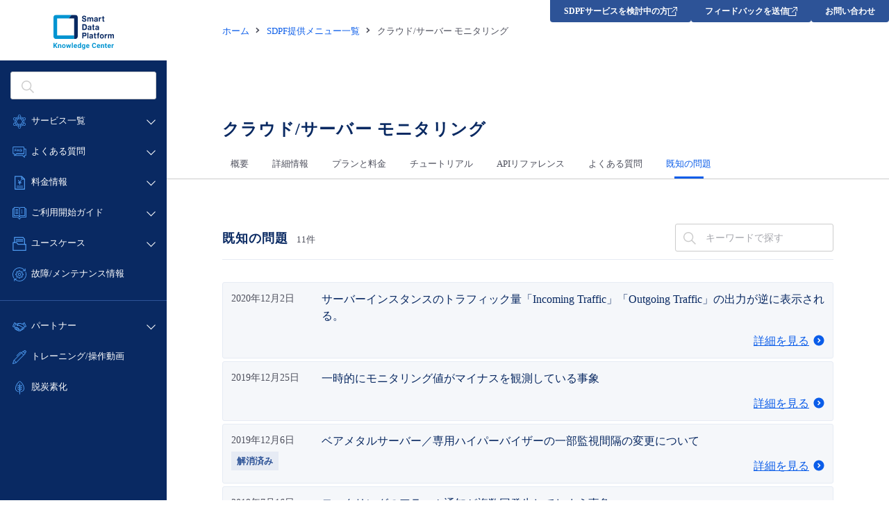

--- FILE ---
content_type: text/css
request_url: https://kc-sdpf-lab3.gcv-cloud.com/wp-content/themes/sdpf/css/common.css
body_size: 12617
content:
@charset "UTF-8";
@font-face {
  font-family: "FontAwesome";
  src: url("../fonts/fontawesome-webfont.eot?v=4.7.0");
  src: url("../fonts/fontawesome-webfont.eot?#iefix&v=4.7.0")
      format("embedded-opentype"),
    url("../fonts/fontawesome-webfont.woff2?v=4.7.0") format("woff2"),
    url("../fonts/fontawesome-webfont.woff?v=4.7.0") format("woff"),
    url("../fonts/fontawesome-webfont.ttf?v=4.7.0") format("truetype"),
    url("../fonts/fontawesome-webfont.svg?v=4.7.0#fontawesomeregular")
      format("svg");
  font-weight: normal;
  font-style: normal;
}

body,
div,
pre,
p,
blockquote,
form,
ul,
ol,
li,
fieldset,
dl,
dt,
dd,
h1,
h2,
h3,
h4,
h5,
h6,
table,
th,
td {
  margin: 0;
  padding: 0;
}

body,
div,
pre,
p,
blockquote,
form,
ul,
ol,
li,
fieldset,
dl,
dt,
dd,
h1,
h2,
h3,
h4,
h5,
h6,
table {
  vertical-align: baseline;
}

article,
aside,
details,
figcaption,
figure,
footer,
header,
menu,
nav,
section,
main {
  display: block;
  margin: 0;
  padding: 0;
}

body,
table {
  font-size: 13px;
  line-height: 1;
  color: #4d4f5c;
}

body {
  min-height: 100%;
  font-family: "Hiragino Kaku Gothic Pro", "メイリオ", "ＭＳ Ｐゴシック",
    san-serif;
}

img {
  border: 0;
}

input[type="text"] {
  color: black;
  -webkit-box-shadow: none;
  box-shadow: none;
}

input[type="text"]::-webkit-input-placeholder {
  color: #4d4f5c;
  opacity: 0.5;
}

input[type="text"]:-ms-input-placeholder {
  color: #4d4f5c;
  opacity: 0.5;
}

input[type="text"]::-ms-input-placeholder {
  color: #4d4f5c;
  opacity: 0.5;
}

input[type="text"]::placeholder {
  color: #4d4f5c;
  opacity: 0.5;
}

input[type="text"]::-webkit-input-placeholder {
  color: #4d4f5c;
  opacity: 0.5;
}

input[type="text"]:-ms-input-placeholder {
  color: #4d4f5c;
  opacity: 0.5;
}

input[type="text"]::-moz-placeholder {
  color: #4d4f5c;
  opacity: 0.5;
}

input[type="text"]::-webkit-clear-button {
  -webkit-appearance: none;
}

input[type="text"]::-ms-clear {
  display: none;
}

input:focus {
  outline: none;
}

button:focus {
  outline: none;
}

a {
  text-decoration: underline;
  color: #0b5de9;
}

@media screen and (min-width: 780px) {
  .issp {
    display: none;
  }
  a:hover {
    color: #279af4;
  }
}

#whole-cont {
  display: -webkit-box;
  display: -ms-flexbox;
  display: flex;
  -webkit-box-orient: horizontal;
  -webkit-box-direction: normal;
  -ms-flex-flow: row nowrap;
  flex-flow: row nowrap;
  -webkit-box-align: stretch;
  -ms-flex-align: stretch;
  align-items: stretch;
  min-height: 100%;
}

/* global navigation */
aside {
  width: 240px;
  min-height: 100%;
  -webkit-box-sizing: border-box;
  box-sizing: border-box;
  background: #092962;
  line-height: 140%;
  color: #ffffff;
  z-index: 2;
}

#sp-menu-opener,
#sp-search-opener {
  display: none;
}

#aside-menu {
  display: block;
  height: 100%;
  position: relative;
}

#aside-menu h1 {
  padding: 21px 0 15px;
  margin-bottom: 16px;
  background-color: #ffffff;
  text-align: center;
  font-size: 0;
  line-height: 1;
}

#aside-menu h2 {
  color: #6685ba;
  padding: 12px 15px 10px;
  font-weight: normal;
  font-size: 13px;
  line-height: 140%;
  margin-top: 10px;
}

#aside-menu .aside-panel {
  width: 240px;
  position: relative;
}

#aside-menu ul {
  list-style-type: none;
}

#aside-menu > div > ul:not(.is-secondary) {
  padding-bottom: 10px;
  border-bottom: 1px solid #1f4480;
}

#aside-menu ul.is-secondary > li {
  position: relative;
}

#aside-menu ul span {
  padding: 12px 15px;
  display: block;
}

#aside-menu ul a {
  padding: 12px 15px 10px;
  display: block;
  text-decoration: none;
  position: relative;
  color: #ffffff;
}

#aside-menu ul.is-secondary:nth-of-type(2) {
  margin-bottom: 45px;
}

#aside-menu ul.is-secondary > li > a,
#aside-menu ul.is-secondary > li > span {
  font-size: 13px;
  line-height: 140%;
  padding-top: 10px;
  padding-bottom: 8px;
}

#aside-menu ul.is-secondary:nth-of-type(2) > li > a,
#aside-menu ul.is-secondary:nth-of-type(2) > li > span {
  color: #e6ebf4;
}

#aside-menu ul.is-secondary:nth-of-type(2) > li > a::before,
#aside-menu ul.is-secondary:nth-of-type(2) > li > span::before {
  content: "";
  margin-right: 8px;
  background-color: #6685ba;
  width: 5px;
  height: 1px;
  display: inline-block;
  vertical-align: middle;
}

@media screen and (min-width: 780px) {
  #aside-menu > div > ul:not(.mf_finder_searchBox_suggest_items) > li:hover > span {
    background-color: #0a3c87;
  }
  #aside-menu ul:not(.mf_finder_searchBox_suggest_items) a:hover {
    background-color: #0a3c87;
  }
}

#aside-menu #aside-search + ul > li > span::before {
  content: "";
  background-repeat: no-repeat;
  background-position: center;
  background-size: contain;
  width: 20px;
  height: 20px;
  display: inline-block;
  vertical-align: middle;
  margin-right: 7px;
}

#aside-menu ul li.icon_data > span::before {
  background-image: url(../images/icon1.svg);
}

#aside-menu ul li.icon_cloud > span::before {
  background-image: url(../images/icon2.svg);
}

#aside-menu ul li.icon_network > span::before {
  background-image: url(../images/icon3.svg);
}

#aside-menu ul li.icon_iot > span::before {
  background-image: url(../images/icon4.svg);
}

#aside-menu ul li.icon_monitor > span::before {
  background-image: url(../images/icon5.svg);
}

#aside-menu ul li.icon_support > span::before {
  background-image: url(../images/icon6.svg);
}

#aside-menu ul li.icon_about-sss > span::before {
  background-image: url(../images/Union.svg);
}

#aside-menu ul li.icon_fault > span::before {
  content: "";
  background-repeat: no-repeat;
  background-position: center;
  width: 16px;
  height: 16px;
  display: inline-block;
  vertical-align: middle;
  margin-right: 7px;
  background-image: url(../images/aside1_8.svg);
}

#menu_all {
  font-size: 13px;
}

#aside-menu ul > li > div {
  display: none;
  overflow: hidden;
  position: absolute;
  top: 157px;
  left: 240px;
  -webkit-box-sizing: border-box;
  box-sizing: border-box;
  background-color: #092962;
  width: 600px;
  max-height: 740px;
  height: calc(100vh - 200px);
  -webkit-box-shadow: inset 2px 0px 0px #09398b;
  box-shadow: inset 2px 0px 0px #09398b;
  border-radius: 0 8px 8px 0;
  padding-left: 2px;
  z-index: 2;
}

body.macos #aside-menu ul > li > div {
  overflow: auto;
}

#aside-menu ul > li > div div {
  padding: 18px 20px 10px;
}

#aside-menu ul > li > div > div:nth-child(2n) {
  background-color: #09306d;
}

#aside-menu ul > li > div h2 {
  font-weight: bold;
  font-size: 14px;
  line-height: 150%;
  color: #e6ebf4;
  padding: 0;
  margin-top: 0;
  margin-bottom: 12px;
}

#aside-menu ul > li > div ul {
  margin-bottom: 0;
  display: -webkit-box;
  display: -ms-flexbox;
  display: flex;
  -webkit-box-orient: horizontal;
  -webkit-box-direction: normal;
  -ms-flex-flow: row wrap;
  flex-flow: row wrap;
  -webkit-box-pack: start;
  -ms-flex-pack: start;
  justify-content: flex-start;
  -webkit-box-align: start;
  -ms-flex-align: start;
  align-items: flex-start;
}

#aside-menu ul > li > div ul li {
  margin-right: 23px;
}

#aside-menu ul > li > div li span {
  padding: 0;
  color: #6685ba;
  opacity: 0.8;
  font-size: 11px;
  line-height: 140%;
}

#aside-menu ul > li > div li a {
  color: #e6ebf4;
  opacity: 0.8;
  font-weight: normal;
  font-size: 14px;
  line-height: 150%;
  margin-bottom: 10px;
  display: inline-block;
  padding: 0;
  text-decoration: none;
}

@media screen and (min-width: 780px) {
  #aside-menu ul > li > div li a:hover {
    color: #fff;
    opacity: 1;
    background-color: transparent;
  }
  #aside-menu ul > li > div li a:hover::after {
    opacity: 1;
  }
}

#aside-menu ul > li > span + ul {
  display: none;
  overflow: hidden;
  position: absolute;
  top: -50%;
  left: 240px;
  -webkit-box-sizing: border-box;
  box-sizing: border-box;
  background-color: #092962;
  width: 303px;
  -webkit-box-shadow: inset 2px 0px 0px #09398b;
  box-shadow: inset 2px 0px 0px #09398b;
  border-radius: 0 8px 8px 0;
  padding: 20px 0 20px 2px;
  z-index: 2;
  white-space: nowrap;
}

#aside-menu ul > li > span + ul a {
  font-size: 14px;
  line-height: 150%;
  color: #e6ebf4;
  opacity: 0.8;
  text-decoration: none;
  margin-bottom: 10px;
  padding-top: 0;
  padding-bottom: 0;
}

#aside-menu ul > li > span + ul a:hover {
  color: #ffffff;
  background-color: transparent;
}

#aside-menu ul > li > span + ul li:last-child a {
  margin-bottom: 0;
}

#aside-search {
  height:50px;
}

#aside-language {
  text-align: center;
  color: #ffffff;
  font-size: 14px;
  line-height: 140%;
  padding: 14px 0;
}

#aside-language a {
  display: inline-block;
  text-decoration: none;
  color: #ffffff;
  padding: 0 20px;
}

html:lang(ja) #aside-language a:first-child {
  font-weight: bold;
}

html:lang(en) #aside-language a:last-child {
  font-weight: bold;
}

#aside-language span {
  padding: 0;
  opacity: 0.5;
  display: inline-block;
}

#main-cont {
  width: calc(100% - 240px);
  min-height: 1000px;
}

main {
  margin-bottom: 110px;
}

#pagetop {
  display: none;
}

/* footer */
footer {
  display: -webkit-box;
  display: -ms-flexbox;
  display: flex;
  -webkit-box-orient: horizontal;
  -webkit-box-direction: normal;
  -ms-flex-flow: row wrap;
  flex-flow: row wrap;
  -webkit-box-pack: center;
  -ms-flex-pack: center;
  justify-content: center;
  -webkit-box-align: start;
  -ms-flex-align: start;
  align-items: flex-start;
  padding: 70px 0 0;
  background: #2d5397;
  color: #ffffff;
  font-size: 14px;
  line-height: 150%;
}

footer h2 {
  color: #e6ebf4;
  opacity: 0.4;
  font-weight: bold;
  margin-bottom: 18px;
  font-size: 14px;
}

footer ul {
  list-style-type: none;
}

footer a {
  color: #e6ebf4;
  text-decoration: none;
}

#footer-links {
  display: -webkit-box;
  display: -ms-flexbox;
  display: flex;
  -webkit-box-orient: horizontal;
  -webkit-box-direction: normal;
  -ms-flex-flow: row nowrap;
  flex-flow: row nowrap;
  -webkit-box-align: start;
  -ms-flex-align: start;
  align-items: flex-start;
}

#footer-links ul {
  margin-bottom: 38px;
}

#footer-links ul:last-child {
  margin-bottom: 0;
}

#footer-links li {
  margin-bottom: 12px;
}

#footer-links .nav-panel {
  width: 240px;
  padding: 0 47px;
  margin-bottom: 64px;
}

#footer-policy-links {
  color: #e6ebf4;
  font-size: 14px;
  line-height: 150%;
  width: 100%;
}

#footer-policy-links ul {
  list-style-type: none;
  display: -webkit-box;
  display: -ms-flexbox;
  display: flex;
  -webkit-box-orient: horizontal;
  -webkit-box-direction: normal;
  -ms-flex-flow: row nowrap;
  flex-flow: row nowrap;
  -webkit-box-pack: center;
  -ms-flex-pack: center;
  justify-content: center;
  -webkit-box-align: start;
  -ms-flex-align: start;
  align-items: flex-start;
  border-top: 1px solid rgba(9, 41, 98, 0.5);
  padding-top: 34px;
  margin-bottom: 28px;
}

#footer-policy-links li {
  padding: 0 16px;
}

#footer-copyright {
  width: 100%;
  text-align: center;
  font-size: 10px;
  opacity: 0.5;
  padding: 0 0 35px;
}

/* top - search */
.panel-search {
  height: 400px;
  background: url(../images/home1.png) no-repeat center/cover;
  padding-top: 98px;
  -webkit-box-sizing: border-box;
  box-sizing: border-box;
}

.panel-search h2 {
  text-align: center;
  font-size: 0;
  margin-bottom: 46px;
}

.panel-search p {
  font-size: 16px;
  line-height: 150%;
  color: #2d5397;
  text-align: center;
  margin-bottom: 23px;
}

.part-search {
  width: 800px;
  height: 50px;
}

.part-search input {
  border: none;
  margin: 14px 0;
  padding: 0;
  width: 663px;
  font-size: 16px;
  line-height: 140%;
}

.part-search button {
  border: none;
  -webkit-box-sizing: border-box;
  box-sizing: border-box;
  width: 32px;
  height: 32px;
  background: url(../images/gp-glass-gray.svg) no-repeat center;
  background-size: 32px 32px;
  margin: -2px 0 0 10px;
  vertical-align: middle;
}

.part-search button.part-search-button {
  border: none;
  background: #0b5de9;
  -webkit-box-sizing: border-box;
  box-sizing: border-box;
  border-radius: 3px;
  width: 80px;
  height: 40px;
  font-size: 16px;
  line-height: 140%;
  color: #ffffff;
  padding: 8px;
  vertical-align: 1px;
  margin: 0;
}

.part-search button.part-search-button:hover {
  background-color: #279af4;
}

.panel-service-category {
  text-align: center;
  padding: 80px 0;
}

.panel-service-category h2 {
  color: #092962;
  font-size: 18px;
  line-height: 140%;
  letter-spacing: 0.05em;
  font-weight: bold;
  margin-bottom: 12px;
}

.panel-service-category p {
  color: #092962;
  font-size: 16px;
  line-height: 150%;
  margin-bottom: 36px;
}

.part-service-category-select {
  width: 868px;
  margin: 0 auto 36px;
  display: -webkit-box;
  display: -ms-flexbox;
  display: flex;
  -webkit-box-orient: horizontal;
  -webkit-box-direction: normal;
  -ms-flex-flow: row nowrap;
  flex-flow: row nowrap;
  -webkit-box-pack: justify;
  -ms-flex-pack: justify;
  justify-content: space-between;
  -webkit-box-align: start;
  -ms-flex-align: start;
  align-items: flex-start;
}

.part-service-category-select > a {
  width: 138px;
  height: 120px;
  padding-top: 83px;
  padding-bottom: 19px;
  color: #0b5de9;
  font-size: 13px;
  line-height: 140%;
  text-decoration: none;
  display: -webkit-box;
  display: -ms-flexbox;
  display: flex;
  -webkit-box-pack: center;
  -ms-flex-pack: center;
  justify-content: center;
  -webkit-box-align: center;
  -ms-flex-align: center;
  align-items: center;
  border-radius: 6px;
  -webkit-box-sizing: border-box;
  box-sizing: border-box;
  background-repeat: no-repeat;
  background-position: center 10px;
}

.part-service-category-select > a:hover {
  background-color: #f5f7fa;
}

.part-service-category-select .icon_data {
  background-image: url(../images/icon1.svg);
}

.part-service-category-select .icon_cloud {
  background-image: url(../images/icon2.svg);
}

.part-service-category-select .icon_network {
  background-image: url(../images/icon3.svg);
}

.part-service-category-select .icon_iot {
  background-image: url(../images/icon4.svg);
}

.part-service-category-select .icon_monitor {
  background-image: url(../images/icon5.svg);
}

.part-service-category-select .icon_support {
  background-image: url(../images/icon6.svg);
}

.part-service-category-select .icon_about-sss {
  background-image: url(../images/Union.svg);
}

.part-select-category-links {
  font-size: 16px;
  line-height: 150%;
}

.part-select-category-links span::after {
  content: "";
  display: inline-block;
  width: 1px;
  height: 24px;
  margin: 0 27px 0 32px;
  background: #e6ebf4;
  vertical-align: middle;
}

.part-select-category-links span:last-child::after {
  content: none;
}

.panel-top-news {
  background: #f5f7fa;
  padding: 60px calc(50% - 440px) 110px;
  margin-bottom: -110px;
}

.panel-top-news h2 {
  border-left: 3px solid #6685ba;
  padding-left: 12px;
  margin-bottom: 32px;
  color: #092962;
  font-size: 18px;
  line-height: 140%;
  letter-spacing: 0.05em;
}

.panel-top-news .part-news {
  padding-top: 0;
  padding-bottom: 12px;
}

.panel-top-news .part-news dt {
  line-height: 150%;
}

.panel-top-news .part-news h3 {
  font-size: 16px;
  line-height: 150%;
}

.panel-top-news .part-news h3 span {
  color: #ffffff;
  font-size: 13px;
  line-height: 140%;
  background: #e70d0d;
  padding: 3px 7px;
  margin-left: 8px;
}

.part-top-see-more {
  text-align: center;
}

.part-top-see-more a {
  display: inline-block;
  text-decoration: none;
  background: #0b5de9;
  border: 1px solid #0b5de9;
  -webkit-box-sizing: border-box;
  box-sizing: border-box;
  border-radius: 3px;
  font-size: 13px;
  line-height: 140%;
  color: #ffffff;
  padding: 16px;
  width: 240px;
}

.part-top-see-more a:hover {
  background: #279af4;
  border-color: #279af4;
}

/* heading with search form */
.part-heading-search {
  display: -webkit-box;
  display: -ms-flexbox;
  display: flex;
  -webkit-box-orient: horizontal;
  -webkit-box-direction: normal;
  -ms-flex-flow: row nowrap;
  flex-flow: row nowrap;
  -webkit-box-pack: justify;
  -ms-flex-pack: justify;
  justify-content: space-between;
  -webkit-box-align: start;
  -ms-flex-align: start;
  align-items: flex-start;
}

.panel-free .part-heading-search h2 {
  border-left: 3px solid #6685ba;
  font-weight: bold;
  font-size: 18px;
  line-height: 140%;
  letter-spacing: 0.05em;
  color: #092962;
  padding: 13px 12px 12px;
  margin-bottom: 24px;
}

.part-heading-search form {
  width: 271px;
  height: 40px;
  background: #ffffff;
  border: 1px solid #ccc;
  -webkit-box-sizing: border-box;
  box-sizing: border-box;
  border-radius: 3px;
  display: block;
  padding: 8px;
}

.part-heading-search input {
  border: none;
  margin: 0 0 0 6px;
  padding-top: 1px;
  width: 212px;
  font-size: 14px;
  line-height: 150%;
  vertical-align: top;
}

.part-heading-search button {
  border: none;
  -webkit-box-sizing: border-box;
  box-sizing: border-box;
  width: 24px;
  height: 24px;
  background: url(../images/gp-glass-gray.svg) no-repeat center;
  vertical-align: top;
}

/* see more */
.part-see-more {
  text-align: center;
}

.part-see-more a {
  display: inline-block;
  text-decoration: none;
  border: 1px solid #a6bde4;
  -webkit-box-sizing: border-box;
  box-sizing: border-box;
  border-radius: 3px;
  width: 280px;
  font-size: 14px;
  line-height: 150%;
  padding: 14px 14px 13px;
  position: relative;
}

.part-see-more a:hover {
  border-bottom-color: #279af4;
}

/* see detail */
.part-see-detail {
  margin-top: 17px;
  text-align: center;
}

.part-see-detail a {
  -webkit-box-sizing: border-box;
  box-sizing: border-box;
  color: #ffffff;
  background: #0b5de9;
  border-radius: 3px;
  display: inline-block;
  text-decoration: none;
  font-size: 14px;
  line-height: 150%;
  padding: 14px 14px 13px;
  width: 280px;
  position: relative;
}

.part-see-detail a:hover {
  background: #279af4;
}

/* top - service list */
.part-tags {
  margin-top: 40px;
}

.part-tags ul {
  list-style-type: none;
  display: -webkit-box;
  display: -ms-flexbox;
  display: flex;
  -webkit-box-orient: horizontal;
  -webkit-box-direction: normal;
  -ms-flex-flow: row nowrap;
  flex-flow: row nowrap;
  -webkit-box-align: end;
  -ms-flex-align: end;
  align-items: flex-end;
  font-size: 13px;
  line-height: 140%;
  border-bottom: 1px solid #e6ebf4;
}

.content-header + .part-tags ul {
  border-bottom-color: #ccc;
  margin-left: auto;
  margin-right: auto;
  padding: 0 calc(50% - 440px);
}

.part-tags li {
  width: 138px;
  margin-right: 4px;
}

.part-tags li:hover,
.part-tags li.is-active {
  border-bottom: 2px solid #0b5de9;
}

.part-tags li a {
  display: block;
  text-decoration: none;
  color: #2d5397;
  border-radius: 6px;
  height: 70px;
  margin-bottom: 4px;
  display: -webkit-box;
  display: -ms-flexbox;
  display: flex;
  -webkit-box-orient: vertical;
  -webkit-box-direction: normal;
  -ms-flex-flow: column nowrap;
  flex-flow: column nowrap;
  -webkit-box-pack: center;
  -ms-flex-pack: center;
  justify-content: center;
  -webkit-box-align: center;
  -ms-flex-align: center;
  align-items: center;
  text-align: center;
}

.part-tags li:hover a,
.part-tags li.is-active a {
  background: #f5f7fa;
  color: #0b5de9;
}

.part-tags li a::before {
  content: "";
  background-repeat: no-repeat;
  background-position: center;
  background-size: contain;
  width: 32px;
  height: 32px;
  display: block;
  margin: 0 auto 9px;
}

.part-tags ul li.icon_data > a::before {
  background-image: url(../images/icon1.svg);
}

.part-tags ul li.icon_cloud > a::before {
  background-image: url(../images/icon2.svg);
}

.part-tags ul li.icon_network > a::before {
  background-image: url(../images/icon3.svg);
}

.part-tags ul li.icon_iot > a::before {
  background-image: url(../images/icon4.svg);
}

.part-tags ul li.icon_monitor > a::before {
  background-image: url(../images/icon5.svg);
}

.part-tags ul li.icon_support > a::before {
  background-image: url(../images/icon6.svg);
}

.part-tags ul li.icon_about-sss > a::before {
  background-image: url(../images/Union.svg);
}

.panel-double-def-list {
  width: 880px;
  -webkit-box-sizing: border-box;
  box-sizing: border-box;
  margin: 0 auto 60px;
  padding: 40px 0 0;
}

.panel-double-def-list:last-child {
  margin-bottom: 0;
}

.panel-double-def-list > dl {
  display: -webkit-box;
  display: -ms-flexbox;
  display: flex;
  -webkit-box-orient: horizontal;
  -webkit-box-direction: normal;
  -ms-flex-flow: row wrap;
  flex-flow: row wrap;
  -webkit-box-pack: justify;
  -ms-flex-pack: justify;
  justify-content: space-between;
  -webkit-box-align: start;
  -ms-flex-align: start;
  align-items: flex-start;
}

.panel-double-def-list > dl > *:nth-last-child(2),
.panel-double-def-list > dl > *:last-child {
  margin-bottom: 0;
}

.panel-double-def-list > dl > dt {
  width: 160px;
}

.panel-double-def-list > dl > dd {
  width: 704px;
  margin-bottom: 41px;
  position: relative;
}

.panel-double-def-list > dl > dd::after {
  content: "";
  width: 880px;
  height: 1px;
  background: #e6ebf4;
  position: absolute;
  right: 0;
  bottom: -21px;
  display: block;
}

.panel-double-def-list > dl > dd:last-child::after {
  content: none;
}

.panel-double-def-list dd > dl {
  background: #f5f7fa;
  padding: 16px 12px;
  color: #4d4f5c;
  display: -webkit-box;
  display: -ms-flexbox;
  display: flex;
  -webkit-box-orient: horizontal;
  -webkit-box-direction: normal;
  -ms-flex-flow: row wrap;
  flex-flow: row wrap;
  -webkit-box-pack: justify;
  -ms-flex-pack: justify;
  justify-content: space-between;
  -webkit-box-align: start;
  -ms-flex-align: start;
  align-items: flex-start;
}

.panel-double-def-list dd > dl dt {
  width: 160px;
  margin-bottom: 28px;
}

.panel-double-def-list dd > dl dt h4 {
  font-weight: bold;
  font-size: 14px;
  line-height: 140%;
  margin-bottom: 8px;
}

.panel-double-def-list dd > dl dt p {
  font-size: 13px;
  line-height: 140%;
}

.panel-double-def-list dd > dl dd {
  width: 492px;
  margin-bottom: 28px;
}

.panel-double-def-list dd > dl > *:nth-last-child(2),
.panel-double-def-list dd > dl > *:last-child {
  margin-bottom: 0;
}

.panel-double-def-list dd > dl dd ul {
  list-style-type: none;
  font-size: 14px;
  line-height: 140%;
}

.panel-double-def-list dd > dl dd li {
  margin-bottom: 12px;
}

.part-category-overview {
  color: #4d4f5c;
}

.part-category-overview div {
  font-size: 0;
  margin-bottom: 18px;
}

.part-category-overview h3 {
  font-weight: bold;
  font-size: 16px;
  line-height: 140%;
  margin-bottom: 6px;
}

.part-category-overview p {
  font-size: 13px;
  line-height: 140%;
  width: 120px;
}

/* top - faq */
.part-faq ul {
  list-style-type: none;
}

.part-faq h3 {
  font-weight: normal;
  font-size: 14px;
  line-height: 140%;
  margin-bottom: 4px;
}

/* top - news */
.part-news {
  padding: 32px 0;
}

.part-news dl {
  display: -webkit-box;
  display: -ms-flexbox;
  display: flex;
  -webkit-box-orient: horizontal;
  -webkit-box-direction: normal;
  -ms-flex-flow: row wrap;
  flex-flow: row wrap;
  -webkit-box-pack: justify;
  -ms-flex-pack: justify;
  justify-content: space-between;
  -webkit-box-align: start;
  -ms-flex-align: start;
  align-items: flex-start;
}

.part-news dt {
  width: 120px;
  font-weight: normal;
  font-size: 14px;
  line-height: 140%;
}

.part-news dd {
  width: 748px;
}

.part-news h3 {
  font-weight: normal;
  font-size: 14px;
  line-height: 140%;
  margin-bottom: 4px;
}

.part-news p {
  font-size: 13px;
  line-height: 140%;
  margin-bottom: 24px;
}

/* bread crumbs */
.breadcrumbles {
  padding: 36px 0;
}

.breadcrumbles ul {
  width: 880px;
  margin: 0 auto;
  list-style-type: none;
  display: -webkit-box;
  display: -ms-flexbox;
  display: flex;
  -webkit-box-orient: horizontal;
  -webkit-box-direction: normal;
  -ms-flex-flow: row wrap;
  flex-flow: row wrap;
  -webkit-box-pack: start;
  -ms-flex-pack: start;
  justify-content: flex-start;
  -webkit-box-align: start;
  -ms-flex-align: start;
  align-items: flex-start;
  font-size: 13px;
  line-height: 140%;
}

.breadcrumbles li a {
  text-decoration: none;
  padding-right: 11px;
  display: block;
}

.breadcrumbles li > span {
  padding-right: 11px;
}

.breadcrumbles li:last-child > span {
  padding-right: 0;
}

.breadcrumbles li a::after,
.breadcrumbles li > span::after {
  content: "";
  display: inline-block;
  border-right: 2px solid #4d4f5c;
  border-bottom: 2px solid #4d4f5c;
  -webkit-transform: rotate(-45deg) scale(0.8);
  transform: rotate(-45deg) scale(0.8);
  width: 5px;
  height: 5px;
  margin-left: 7px;
  vertical-align: 2px;
}

.breadcrumbles li:last-child > span::after {
  content: none;
}

/* services list */
.content-header.is-services-list {
  padding-top: 67px;
}

.is-services-list + .panel-with-right-area > .part-right-area {
  height: 100%;
}

@media screen and (min-width: 780px) {
  .is-services-list + .panel-with-right-area > .part-right-area ul {
    padding-top: 80px;
  }
}

.is-services-list + .panel-with-right-area > .part-right-area a.is-focus {
  font-weight: bold;
}

.part-service-list {
  padding-bottom: 24px;
  border-bottom: 1px solid #e6ebf4;
  margin-bottom: 32px;
}

.part-service-list:nth-last-child(3) {
  padding-bottom: 0;
  border-bottom: none;
  margin-bottom: 140px;
}

.part-service-list h3 {
  font-size: 16px;
  line-height: 150%;
  font-weight: bold;
  margin-bottom: 16px;
}

.part-service-list h3::before {
  content: "";
  width: 64px;
  height: 64px;
  display: inline-block;
  background-position: center;
  background-repeat: no-repeat;
  background-size: 64px 64px;
  vertical-align: middle;
  margin-right: 10px;
}

.part-service-list h3#cat-icon_data::before {
  background-image: url(../images/icon1.svg);
}

.part-service-list h3#cat-icon_cloud::before {
  background-image: url(../images/icon2.svg);
}

.part-service-list h3#cat-icon_network::before {
  background-image: url(../images/icon3.svg);
}

.part-service-list h3#cat-icon_iot::before {
  background-image: url(../images/icon4.svg);
}

.part-service-list h3#cat-icon_monitor::before {
  background-image: url(../images/icon5.svg);
}

.part-service-list h3#cat-icon_support::before {
  background-image: url(../images/icon6.svg);
}

.part-service-list h3#cat-icon_about-sss::before {
  background-image: url(../images/Union.svg);
}

.part-service-list-block {
  background: #f5f7fa;
  border: 1px solid #e6ebf4;
  -webkit-box-sizing: border-box;
  box-sizing: border-box;
  border-radius: 4px;
  margin-bottom: 4px;
  padding: 12px;
  display: -webkit-box;
  display: -ms-flexbox;
  display: flex;
  -webkit-box-orient: horizontal;
  -webkit-box-direction: normal;
  -ms-flex-flow: row nowrap;
  flex-flow: row nowrap;
  -webkit-box-pack: justify;
  -ms-flex-pack: justify;
  justify-content: space-between;
  -webkit-box-align: start;
  -ms-flex-align: start;
  align-items: flex-start;
}

.part-service-list-block dt {
  width: 27.87%;
  color: #2d5397;
  font-weight: bold;
  font-size: 13px;
  line-height: 140%;
}

.part-service-list-block dd {
  width: 67.42%;
}

.part-service-list-block dd ul {
  list-style-type: none;
}

.part-service-list-block dd ul li {
  margin-bottom: 8px;
}

.part-service-list-block dd ul li:last-child {
  margin-bottom: 4px;
}

.part-service-list-block dd ul span {
  display: block;
  color: #6685ba;
  font-size: 11px;
  line-height: 140%;
  margin-bottom: 4px;
}

.part-service-list-block dd ul a {
  font-size: 14px;
  line-height: 150%;
}

.part-others-list {
  margin-bottom: 64px;
}

.part-others-list h2 {
  border-left: 3px solid #6685ba;
  padding: 8px 12px 7px;
  font-weight: bold;
  font-size: 18px;
  line-height: 140%;
  letter-spacing: 0.05em;
  color: #092962;
  margin-bottom: 24px;
}

.part-others-list ul {
  list-style-type: none;
  font-size: 16px;
  line-height: 150%;
}

.part-others-list ul.is-2-columns {
  -webkit-columns: 2;
  columns: 2;
}

.part-others-list ul li {
  margin-bottom: 12px;
}

/* service detail */
.category-nav {
  padding: 80px 0 0;
  border-bottom: 1px solid #ccc;
}

.category-nav h1 {
  width: 880px;
  margin: 0 auto 12px;
  color: #092962;
  font-size: 24px;
  line-height: 140%;
  letter-spacing: 0.05em;
}

.category-nav ul {
  list-style-type: none;
  width: 880px;
  margin: 0 auto;
  font-size: 13px;
  line-height: 140%;
  display: -webkit-box;
  display: -ms-flexbox;
  display: flex;
  -webkit-box-orient: horizontal;
  -webkit-box-direction: normal;
  -ms-flex-flow: row nowrap;
  flex-flow: row nowrap;
  -webkit-box-pack: start;
  -ms-flex-pack: start;
  justify-content: flex-start;
  -webkit-box-align: end;
  -ms-flex-align: end;
  align-items: flex-end;
}

.category-nav li {
  margin-right: 10px;
}

.category-nav li > * {
  display: block;
  padding: 12px 12px 9px;
  -webkit-box-sizing: border-box;
  box-sizing: border-box;
  border-bottom: 3px solid transparent;
}

.category-nav span,
.category-nav a:hover {
  color: #0b5de9;
  position: relative;
}

.category-nav span::after,
.category-nav a:hover::after {
  content: "";
  display: block;
  position: absolute;
  left: 0;
  right: 0;
  bottom: -3px;
  margin: auto;
  height: 3px;
  width: 42px;
  background-color: #0b5de9;
}

.category-nav a {
  text-decoration: none;
  color: #4d4f5c;
  position: relative;
}

.category-nav-left {
  display: none;
}

.category-nav-right {
  display: none;
}

.part-button {
  margin-bottom: 24px;
  margin-top: 24px;
}

.part-button > a {
  background: #0b5de9;
  border-radius: 3px;
  display: inline-block;
  -webkit-box-sizing: border-box;
  box-sizing: border-box;
  width: 240px;
  padding: 16px;
  text-decoration: none;
  font-size: 13px;
  line-height: 140%;
  color: #ffffff;
  text-align: center;
}

.part-button > a:hover {
  background: #279af4;
}

.part-button span {
  margin-left: 32px;
  font-size: 16px;
  line-height: 150%;
}

.part-button + h2 {
  margin-top: 64px;
}

/* service detail - summary */
.part-summary {
  background: #f5f7fa;
  border: 1px solid #e6ebf4;
  border-radius: 8px;
  padding: 20px;
  margin-bottom: 16px;
}

.part-summary > :last-child {
  margin-bottom: 0;
}

.part-summary h2 {
  font-weight: bold;
  font-size: 16px;
  line-height: 140%;
  margin-bottom: 6px;
}

.part-summary p {
  color: #2d5397;
  font-size: 16px;
  line-height: 150%;
  margin-bottom: 32px;
}

.part-summary .role-note {
  font-size: 13px;
  line-height: 140%;
  margin-bottom: 16px;
  color: #4d4f5c;
}

.part-summary .role-button a {
  background: #0b5de9;
  border: 1px solid #0b5de9;
  -webkit-box-sizing: border-box;
  box-sizing: border-box;
  border-radius: 3px;
  text-decoration: none;
  display: inline-block;
  font-size: 14px;
  line-height: 150%;
  color: #ffffff;
  position: relative;
  text-align: center;
  padding: 15px 15px 12px;
  width: 280px;
}

.part-summary .role-button a:hover {
  background-color: #279af4;
  border-color: #279af4;
}

.part-next-topic {
  text-align: right;
  margin-bottom: 64px;
}

.part-next-topic a {
  font-size: 16px;
  line-height: 150%;
}

.part-next-topic a::after {
  content: "";
  display: inline-block;
  vertical-align: -2px;
  width: 15px;
  height: 15px;
  background: url(../images/gp-circle-right-arrow.svg) no-repeat center;
  margin-left: 7px;
}

/* service detail faq */
.panel-with-right-area {
  width: 600px;
  padding-right: 280px;
  position: relative;
  margin: 67px auto 80px;
}

.part-heading-search-faq {
  display: -webkit-box;
  display: -ms-flexbox;
  display: flex;
  -webkit-box-orient: horizontal;
  -webkit-box-direction: normal;
  -ms-flex-flow: row nowrap;
  flex-flow: row nowrap;
  -webkit-box-pack: justify;
  -ms-flex-pack: justify;
  justify-content: space-between;
  -webkit-box-align: start;
  -ms-flex-align: start;
  align-items: flex-start;
}

.panel-free div.part-heading-search-faq h3 {
  padding-bottom: 0;
  margin-bottom: 17px;
}

.part-heading-search-faq form {
  width: 228px;
  height: 40px;
  background: #ffffff;
  border: 1px solid #ccc;
  -webkit-box-sizing: border-box;
  box-sizing: border-box;
  border-radius: 3px;
  display: block;
  padding: 8px;
}

.part-heading-search-faq input {
  border: none;
  margin: 0 0 0 6px;
  padding-top: 1px;
  width: 171px;
  font-size: 14px;
  line-height: 150%;
  vertical-align: top;
}

.part-heading-search-faq button {
  border: none;
  -webkit-box-sizing: border-box;
  box-sizing: border-box;
  width: 24px;
  height: 24px;
  background: url(../images/gp-glass-gray.svg) no-repeat center;
  vertical-align: top;
}

.part-right-area {
  position: absolute;
  top: 0;
  right: 0;
  width: 215px;
}

ul.part-link-list {
  list-style-type: none;
}

.part-link-list li {
  margin-bottom: 16px;
  position: relative;
}

.part-link-list li::before {
  content: "";
  display: inline-block;
  border-right: 2px solid #092962;
  border-bottom: 2px solid #092962;
  -webkit-transform: rotate(-45deg) scale(0.8);
  transform: rotate(-45deg) scale(0.8);
  width: 6px;
  height: 6px;
  vertical-align: 1px;
  margin-right: 5px;
}

.part-link-list li a {
  text-decoration: none;
  font-size: 14px;
  line-height: 150%;
}

.part-faq-list .category-nav {
  margin-bottom: 48px;
  padding-top: 0;
}

.part-faq-list .category-nav ul {
  margin-left: 0;
  margin-right: 0;
}

.part-faq-list .category-nav li {
  margin-bottom: 0;
}

.part-faq-list h2,
.part-issue-list h2 {
  border-left: 3px solid #6685ba;
  padding: 8px 12px 7px;
  color: #092962;
  font-weight: bold;
  font-size: 18px;
  line-height: 140%;
  letter-spacing: 0.05em;
  margin-bottom: 24px;
}

.part-faq-list span,
.part-issue-list span {
  color: #4d4f5c;
  font-weight: normal;
  font-size: 13px;
  line-height: 140%;
  letter-spacing: normal;
  vertical-align: middle;
}

.part-faq-list_box {
  display: block;
  margin-bottom: 48px;
}

.part-faq-list_box + h2 {
  margin-top: 64px;
}

.part-faq-list_item {
  background: #f5f7fa;
  border: 1px solid #e6ebf4;
  -webkit-box-sizing: border-box;
  box-sizing: border-box;
  border-radius: 3px;
  margin-bottom: 4px;
  padding: 18px;
}

.part-faq-list_item h3 {
  font-weight: normal;
  font-size: 16px;
  line-height: 150%;
  color: #092962;
  margin-bottom: 16px;
}

.part-faq-list_item p {
  font-size: 13px;
  line-height: 140%;
  margin-bottom: 16px;
  margin-top: -10px;
}

.part-faq-list_item p::before {
  content: "";
  display: inline-block;
  width: 16px;
  height: 16px;
  background: url(../images/gp-tag.svg) no-repeat center;
  margin-right: 4px;
  vertical-align: middle;
}

.part-faq-list_link {
  text-align: right;
}

.part-faq-list_link a {
  font-size: 16px;
  line-height: 150%;
}

.part-faq-list_link a::after {
  content: "";
  width: 16px;
  height: 16px;
  background: url(../images/gp-circle-right-arrow.svg) no-repeat center;
  display: inline-block;
  vertical-align: -2px;
  margin-left: 6px;
}

/* service detail faq detail */
/* service detail known issue detail */
.panel-topic.is-faq,
.panel-topic.is-issue {
  padding-top: 64px;
}

.part-solved {
  width: 880px;
  margin: 0 auto 16px;
}

.panel-topic.is-issue .part-solved span {
  background: #e6ebf4;
  padding: 5px 8px 4px;
  color: #2d5397;
  font-size: 13px;
  line-height: 140%;
  font-weight: bold;
}

.panel-topic.is-faq h1,
.panel-topic.is-issue h1 {
  font-size: 18px;
}

.panel-topic.is-faq .panel-free,
.panel-topic.is-issue .panel-free {
  border-top: 1px solid #e6ebf4;
  padding-top: 32px;
  margin-top: 24px;
}

.panel-free.is-faq-list {
  padding-top: 140px;
}

.part-reference {
  margin: 36px 0;
}

.part-reference p {
  font-size: 14px;
  line-height: 150%;
  margin-bottom: 21px;
}

.part-reference p a::after {
  content: "";
  margin-left: 6px;
  display: inline-block;
  width: 16px;
  height: 16px;
  background: url(../images/gp-external-link.svg) no-repeat center;
  vertical-align: -2px;
}

/* anyway feedback */
.part-reaction {
  width: 880px;
  margin: 0 auto;
  border-top: 1px solid #e6ebf4;
  border-bottom: 1px solid #e6ebf4;
  padding: 24px 0;
}

.part-faq {
  padding: 32px 0 0;
}

.part-faq dl {
  display: -webkit-box;
  display: -ms-flexbox;
  display: flex;
  -webkit-box-orient: horizontal;
  -webkit-box-direction: normal;
  -ms-flex-flow: row wrap;
  flex-flow: row wrap;
  -webkit-box-pack: justify;
  -ms-flex-pack: justify;
  justify-content: space-between;
  -webkit-box-align: start;
  -ms-flex-align: start;
  align-items: flex-start;
}

.part-faq dt {
  width: 120px;
  font-weight: normal;
  font-size: 14px;
  line-height: 150%;
}

.part-faq dd {
  width: 748px;
}

.part-faq h3 {
  font-weight: normal;
  font-size: 16px;
  line-height: 150%;
  margin-bottom: 4px;
}

.part-faq h3 a {
  position: relative;
  text-decoration: underline;
  font-weight: normal;
}

.part-faq p {
  font-size: 13px;
  line-height: 140%;
  margin-bottom: 24px;
}

.part-faq dd:last-child p {
  margin-bottom: 0;
}

/* service detail known issue */
.part-issue-list_box {
  border-top: 1px solid #e6ebf4;
  padding-top: 32px;
  margin-bottom: 48px;
}

.part-issue-list_box + h2 {
  margin-top: 64px;
}

.part-issue-list_item {
  background: #f5f7fa;
  border: 1px solid #e6ebf4;
  -webkit-box-sizing: border-box;
  box-sizing: border-box;
  border-radius: 3px;
  margin-bottom: 4px;
  padding: 12px;
  display: -webkit-box;
  display: -ms-flexbox;
  display: flex;
  -webkit-box-orient: horizontal;
  -webkit-box-direction: normal;
  -ms-flex-flow: row nowrap;
  flex-flow: row nowrap;
  -webkit-box-pack: justify;
  -ms-flex-pack: justify;
  justify-content: space-between;
  -webkit-box-align: start;
  -ms-flex-align: start;
  align-items: flex-start;
}

.part-issue-list_item dt {
  width: 120px;
  font-weight: normal;
  font-size: 14px;
  line-height: 150%;
}

.part-issue-list_item dd {
  width: 724px;
}

.part-issue-list_item h3 {
  color: #092962;
  font-weight: normal;
  font-size: 16px;
  line-height: 150%;
  margin-bottom: 12px;
  display: block;
}

.part-issue-list_item dt span {
  color: #2d5397;
  font-size: 13px;
  line-height: 140%;
  font-weight: bold;
  background: #e6ebf4;
  padding: 5px 8px 4px;
  margin-top: 6px;
  display: inline-block;
}

.part-issue-list_item p {
  font-size: 13px;
  line-height: 140%;
  margin-top: -6px;
  margin-bottom: 4px;
}

.part-issue-list_item p::before {
  content: "";
  display: inline-block;
  width: 16px;
  height: 16px;
  background: url(../images/gp-tag.svg) no-repeat center;
  margin-right: 4px;
  vertical-align: middle;
}

/* free area */
.panel-free {
  margin: 0 auto 40px;
  padding: 64px 0 0;
  width: 880px;
}

.panel-free > h1 {
  font-weight: bold;
  font-size: 18px;
  line-height: 140%;
  color: #092962;
  letter-spacing: 0.05em;
  margin-bottom: 57px;
  margin-top: -16px;
}

.panel-free > h1 + p {
  margin-top: -41px;
}

.panel-free > h2,
.panel-free > div > h2 {
  border-left: 3px solid #6685ba;
  font-weight: bold;
  font-size: 18px;
  line-height: 140%;
  letter-spacing: 0.05em;
  color: #092962;
  padding: 8px 12px 7px;
  margin-bottom: 24px;
}

.panel-free > h3,
.panel-free > div > h3 {
  font-weight: bold;
  font-size: 18px;
  line-height: 140%;
  letter-spacing: 0.05em;
  color: #092962;
  padding: 9px 0;
  margin-bottom: 24px;
}

.panel-free > h3.is-small {
  font-size: 16px;
  margin-bottom: 16px;
  padding-top: 0;
  padding-bottom: 0;
}

.panel-free > h3 > span,
.panel-free > div > h3 > span {
  color: #4d4f5c;
  font-weight: normal;
  font-size: 13px;
  line-height: 140%;
  margin-left: 12px;
  letter-spacing: 0;
}

.panel-free > h4,
.panel-free > .part-separator > h4,
.panel-free > div > .part-separator > h4 {
  font-size: 16px;
  line-height: 150%;
  font-weight: normal;
  color: #092962;
  margin-bottom: 16px;
}

.panel-free h5,
.panel-free h6 {
  margin-bottom: 20px;
}

.panel-free > p {
  font-size: 16px;
  line-height: 150%;
  margin-bottom: 16px;
}

.panel-free > p small {
  font-size: 14px;
  line-height: 150%;
}

.panel-free > p + h2 {
  margin-top: 48px;
}

.panel-free > p + h4 {
  margin-top: 36px;
}

.panel-free code {
  white-space: pre-wrap;
  background: #f5f7fa;
  border: 1px solid #e6ebf4;
  -webkit-box-sizing: border-box;
  box-sizing: border-box;
  border-radius: 8px;
  padding: 20px 20px;
  display: block;
  font-size: 14px;
  line-height: 150%;
  margin-bottom: 24px;
}

.panel-free > ul,
.panel-free > ol,
.panel-free > ul ul,
.panel-free > ul ol,
.panel-free > ol ol,
.panel-free > ol ul {
  margin-left: 30px;
  font-size: 16px;
  line-height: 150%;
  margin-bottom: 24px;
}

.panel-free li {
  margin-bottom: 12px;
}

.panel-free li:last-child {
  margin-bottom: 0;
}

.panel-free img {
  max-width: 100%;
  height: auto;
}

.panel-free > table,
.panel-free .part-price-table table,
.panel-free .part-separator > table,
.panel-free > .part-scroll-table-wrap > .part-scroll-table > table {
  width: 100%;
  table-layout: fixed;
  border-collapse: collapse;
  font-size: 13px;
  line-height: 140%;
}

.panel-free .part-price-table table {
  table-layout: auto;
}

.panel-free > .part-scroll-table-wrap {
  margin-bottom: 64px;
}

.panel-free > .part-scroll-table-wrap:last-child {
  margin-bottom: 0;
}

.panel-free > table > caption,
.panel-free .part-separator > table > caption,
.panel-free > .part-scroll-table-wrap > .part-scroll-table > table > caption {
  font-weight: normal;
  font-size: 13px;
  line-height: 140%;
  text-align: left;
  margin-bottom: 9px;
}

.panel-free > table th,
.panel-free > table td,
.panel-free .part-price-table table th,
.panel-free .part-price-table table td,
.panel-free > .part-scroll-table-wrap > .part-scroll-table > table th,
.panel-free .part-separator > table th,
.panel-free > .part-scroll-table-wrap > .part-scroll-table > table td,
.panel-free .part-separator > table td {
  border: 1px solid #a6bde4;
  padding: 11px 10px;
  text-align: left;
  font-weight: normal;
}

.panel-free > table thead th,
.panel-free > table tbody th,
.panel-free .part-price-table table thead th,
.panel-free .part-price-table table tbody th,
.panel-free > .part-scroll-table-wrap > .part-scroll-table > table thead th,
.panel-free > .part-scroll-table-wrap > .part-scroll-table > table tbody th,
.panel-free .part-separator > table thead th,
.panel-free .part-separator > table tbody th {
  background: #f5f7fa;
  font-weight: bold;
}

.panel-free .part-separator {
  border-bottom: 1px solid #e6ebf4;
  padding-bottom: 24px;
  margin-bottom: 24px;
}

.panel-free .part-separator + h3 {
  margin-top: 64px;
}

.part-scroll-table-left,
.part-scroll-table-right {
  display: none;
}

/* service pricing */
.part-annotation {
  background: #f5f7fa;
  border: 1px solid #e6ebf4;
  border-radius: 8px;
  padding: 20px;
  margin-bottom: 16px;
}

.part-annotation > :last-child {
  margin-bottom: 0;
}

.part-annotation + h2 {
  margin-top: 48px;
}

.part-annotation p {
  font-size: 16px;
  line-height: 150%;
  margin-bottom: 32px;
}

.panel-free > .part-price-table table th {
  font-weight: bold;
}

.panel-free > .part-price-table table tbody th {
  font-weight: bold;
}

.part-price-table-select {
  font-size: 14px;
  line-height: 150%;
  margin-bottom: 24px;
}

.part-price-table-select select {
  width: 280px;
  height: 48px;
  -webkit-box-sizing: border-box;
  box-sizing: border-box;
  border: 1px solid #cccccc;
  border-radius: 3px;
  padding: 14px 40px 13px 16px;
  -webkit-appearance: none;
  -moz-appearance: none;
  appearance: none;
  font-weight: bold;
  font-size: 14px;
  line-height: 150%;
  position: relative;
}

.part-price-table-select .part-select {
  display: inline-block;
}

.part-price-table-select .part-select::after {
  content: "";
  display: block;
  border-right: 2px solid #0b5de9;
  border-bottom: 2px solid #0b5de9;
  -webkit-transform: scaleX(1.2) rotate(45deg);
  transform: scaleX(1.2) rotate(45deg);
  width: 5px;
  height: 5px;
  position: absolute;
  top: 0;
  bottom: 3px;
  right: 16px;
  margin: auto;
  pointer-events: none;
}

/* service api reference */
/* service tutorial */
/* service detail */
.panel-free h1.part-service-title-heading {
  font-weight: bold;
  font-size: 18px;
  line-height: 140%;
  color: #092962;
  letter-spacing: 0.05em;
  border-bottom: 1px solid #e6ebf4;
  margin-bottom: 32px;
  padding-bottom: 24px;
}

.panel-free > h1.part-service-title-heading + p {
  margin-top: -8px;
}

.panel-free > h1.part-service-title-heading + p + .part-topic-block {
  margin-top: 32px;
}

.panel-free > p.part-border-bottom {
  font-size: 14px;
  line-height: 150%;
  border-bottom: 1px solid #e6ebf4;
  padding-bottom: 24px;
  margin-bottom: 32px;
}

.part-topic-block {
  background: #f5f7fa;
  border: 1px solid #e6ebf4;
  -webkit-box-sizing: border-box;
  box-sizing: border-box;
  border-radius: 4px;
  padding: 24px 18px;
  margin-bottom: 6px;
  font-size: 14px;
  line-height: 150%;
}

.panel-free div.part-topic-block h2 {
  font-weight: bold;
  font-size: 16px;
  line-height: 150%;
  color: #092962;
  margin-bottom: 8px;
  letter-spacing: 0;
  border-left: none;
  padding: 0;
}

.part-topic-block p {
  font-size: 14px;
  line-height: 150%;
  margin-bottom: 12px;
}

.part-topic-block p:last-child {
  margin-bottom: 0;
}

.part-topic-block ul {
  list-style-type: none;
}

.part-topic-block ul,
.part-topic-block ol {
  margin-bottom: 12px;
}

.part-topic-block ul:last-child,
.part-topic-block ol:last-child {
  margin-bottom: 0;
}

.part-topic-block + .part-arrow-link {
  margin-top: 18px;
}

.part-topic-block p.part-arrow-link + ul {
  border-top: 1px solid #e6ebf4;
  margin-top: 16px;
  padding-top: 16px;
}

.part-arrow-link a::after {
  content: "";
  display: inline-block;
  vertical-align: -3px;
  width: 15px;
  height: 15px;
  background: url(../images/gp-circle-right-arrow.svg) no-repeat center;
  margin-left: 7px;
}

/* pricing */
.content-header {
  padding: 70px 0 0;
}

.content-header h1 {
  width: 880px;
  margin: 0 auto 16px;
  color: #092962;
  font-size: 24px;
  line-height: 140%;
  letter-spacing: 0.05em;
}

.content-header p {
  width: 880px;
  margin: 0 auto;
  font-size: 14px;
  line-height: 150%;
}

.content-header p:last-child {
  margin-bottom: 36px;
}

.panel-free.is-price-list h2:last-of-type:not(:first-child) {
  margin-top: 140px;
}

.panel-free.is-price-list .part-separator + h2 {
  margin-top: 64px;
}

.part-external-link {
  height: 450px;
  width: 640px;
  display: -webkit-box;
  display: -ms-flexbox;
  display: flex;
  -webkit-box-orient: vertical;
  -webkit-box-direction: normal;
  -ms-flex-flow: column wrap;
  flex-flow: column wrap;
  -webkit-box-pack: justify;
  -ms-flex-pack: justify;
  justify-content: space-between;
  -webkit-box-align: start;
  -ms-flex-align: start;
  align-items: flex-start;
}

.part-external-link > div {
  width: 300px;
  margin-bottom: 38px;
}

.part-external-link > div:last-child:nth-child(3n + 2) {
  margin-bottom: 200px;
}

.part-external-link > div > h3 {
  font-weight: bold;
  font-size: 14px;
  line-height: 150%;
  margin-bottom: 18px;
}

.part-external-link > div > ul {
  list-style-type: none;
  font-size: 14px;
  line-height: 150%;
}

.part-external-link > div > ul li {
  margin-bottom: 12px;
}

.part-external-link > div > ul li a::after {
  content: "";
  margin-left: 6px;
  display: inline-block;
  width: 16px;
  height: 16px;
  background: url(../images/gp-external-link.svg) no-repeat center;
  vertical-align: -1px;
}

/* news list */
.content-header.is-news-list {
  padding-top: 67px;
}

.content-header.is-news-list + .panel-free {
  border-top: 1px solid #e6ebf4;
  margin-top: 24px;
  padding-top: 32px;
}

.part-list-count {
  display: -webkit-box;
  display: -ms-flexbox;
  display: flex;
  -webkit-box-orient: horizontal;
  -webkit-box-direction: normal;
  -ms-flex-flow: row nowrap;
  flex-flow: row nowrap;
  -webkit-box-pack: justify;
  -ms-flex-pack: justify;
  justify-content: space-between;
  -webkit-box-align: center;
  -ms-flex-align: center;
  align-items: center;
  width: 880px;
  margin: 16px auto 0;
}

.part-list-count > p {
  font-size: 13px;
  line-height: 140%;
  width: 600px;
  margin-left: 0;
  margin-right: 0;
}

.part-list-count form {
  width: 271px;
  height: 40px;
  background: #ffffff;
  border: 1px solid #ccc;
  -webkit-box-sizing: border-box;
  box-sizing: border-box;
  border-radius: 3px;
  display: block;
  padding: 8px;
}

.part-list-count button {
  border: none;
  -webkit-box-sizing: border-box;
  box-sizing: border-box;
  width: 24px;
  height: 24px;
  background: url(../images/gp-glass-gray.svg) no-repeat center;
  vertical-align: top;
}

.part-list-count input {
  border: none;
  margin: 0 0 0 6px;
  padding-top: 1px;
  width: 212px;
  font-size: 14px;
  line-height: 150%;
  vertical-align: top;
}

.panel-free.is-news-list .part-news {
  padding: 32px 0 40px;
}

.panel-free.is-news-list .part-news dl {
  border-bottom: 1px solid #e6ebf4;
  margin-bottom: 12px;
  padding-bottom: 12px;
}

.panel-free.is-news-list .part-news dl:last-child {
  border-bottom: none;
}

.panel-free.is-news-list .part-news dt {
  line-height: 150%;
}

.panel-free.is-news-list .part-news h3 {
  font-size: 16px;
  line-height: 150%;
}

.panel-free.is-news-list .part-news h3 a {
  font-weight: normal;
}

.panel-free.is-news-list .part-news h3 span {
  color: #ffffff;
  font-size: 13px;
  line-height: 140%;
  background: #e70d0d;
  padding: 3px 7px;
  margin-left: 8px;
}

.panel-free.is-news-list .part-news p {
  margin-bottom: 0;
}

.panel-free.is-news-list .part-news p::before {
  content: "";
  display: inline-block;
  width: 16px;
  height: 16px;
  background: url(../images/gp-tag.svg) no-repeat center;
  vertical-align: middle;
  margin-right: 4px;
}

.part-pagenate {
  text-align: center;
  display: -webkit-box;
  display: -ms-flexbox;
  display: flex;
  -webkit-box-orient: horizontal;
  -webkit-box-direction: normal;
  -ms-flex-flow: row nowrap;
  flex-flow: row nowrap;
  -webkit-box-align: start;
  -ms-flex-align: start;
  align-items: flex-start;
  -webkit-box-pack: center;
  -ms-flex-pack: center;
  justify-content: center;
  margin-bottom: 60px;
}

.part-pagenate a {
  border: 1px solid #0b5de9;
  -webkit-box-sizing: border-box;
  box-sizing: border-box;
  border-radius: 3px;
  display: inline-block;
  width: 48px;
  height: 48px;
  display: -webkit-box;
  display: -ms-flexbox;
  display: flex;
  -webkit-box-pack: center;
  -ms-flex-pack: center;
  justify-content: center;
  -webkit-box-align: center;
  -ms-flex-align: center;
  align-items: center;
  text-decoration: none;
  font-size: 14px;
  line-height: 150%;
  color: #0b5de9;
}

.part-pagenate a:hover {
  border-color: #279af4;
  color: #279af4;
}

.part-pagenate a.prev {
  margin-right: 9px;
}

.part-pagenate a.prev::after {
  content: "";
  display: inline-block;
  border-right: 2px solid #0b5de9;
  border-bottom: 2px solid #0b5de9;
  -webkit-transform: rotate(-225deg);
  transform: rotate(-225deg);
  width: 7px;
  height: 7px;
  vertical-align: 2px;
  margin-left: 4px;
}

.part-pagenate a.prev:hover::after {
  border-right-color: #279af4;
  border-bottom-color: #279af4;
}

.part-pagenate a.next {
  margin-left: 9px;
}

.part-pagenate a.next::after {
  content: "";
  display: inline-block;
  border-right: 2px solid #0b5de9;
  border-bottom: 2px solid #0b5de9;
  -webkit-transform: rotate(-45deg);
  transform: rotate(-45deg);
  width: 7px;
  height: 7px;
  vertical-align: 2px;
  margin-right: 4px;
}

.part-pagenate a.next:hover::after {
  border-right-color: #279af4;
  border-bottom-color: #279af4;
}

.part-pagenate span {
  background: #0b5de9;
  border: 1px solid #0b5de9;
  -webkit-box-sizing: border-box;
  box-sizing: border-box;
  border-radius: 3px;
  display: inline-block;
  width: 48px;
  height: 48px;
  display: -webkit-box;
  display: -ms-flexbox;
  display: flex;
  -webkit-box-pack: center;
  -ms-flex-pack: center;
  justify-content: center;
  -webkit-box-align: center;
  -ms-flex-align: center;
  align-items: center;
  text-decoration: none;
  font-size: 14px;
  line-height: 150%;
  color: #ffffff;
}

.part-pagenate span.dots {
  background: none;
  border: none;
  color: #279af4;
}

.part-pagenate-list {
  display: -webkit-box;
  display: -ms-flexbox;
  display: flex;
  -webkit-box-orient: horizontal;
  -webkit-box-direction: normal;
  -ms-flex-flow: row nowrap;
  flex-flow: row nowrap;
  -webkit-box-align: start;
  -ms-flex-align: start;
  align-items: flex-start;
  -ms-flex-pack: distribute;
  justify-content: space-around;
}

.part-pagenate-list > * {
  margin-right: 3px;
  margin-left: 3px;
}

/* news detail */
.panel-topic {
  padding-top: 70px;
}

.panel-topic > h1 {
  margin: 0 auto;
  width: 880px;
  color: #092962;
  font-size: 24px;
  line-height: 140%;
  letter-spacing: 0.05em;
  margin-bottom: 16px;
}

.panel-topic > p {
  font-size: 13px;
  line-height: 140%;
  width: 880px;
  margin: 0 auto;
}

.panel-topic > .panel-free {
  margin-top: 24px;
  padding-top: 64px;
  border-top: 1px solid #e6ebf4;
}

.panel-topic > .panel-free > h3 {
  font-size: 16px;
  margin-bottom: 24px;
  padding: 0;
}

.panel-topic > .panel-free > h4 {
  color: #092962;
  font-weight: bold;
  font-size: 14px;
  line-height: 150%;
  margin-bottom: 12px;
}

.panel-topic > .panel-free > p {
  font-size: 14px;
  margin-bottom: 21px;
}

.panel-topic > .panel-free > p + h3 {
  margin-top: 36px;
}

.panel-topic > .panel-free > table {
  margin: 25px 0;
  font-size: 14px;
  line-height: 150%;
}

.panel-topic > .panel-free > table + h3 {
  margin-top: 37px;
}

.panel-topic > .panel-free > table td {
  background: #fafbfc;
}

.part-indent {
  padding-left: 40px;
}

.part-indent h3 {
  font-size: 16px;
  line-height: 140%;
  margin-bottom: 24px;
  color: #092962;
}

.part-indent p {
  font-size: 14px;
  line-height: 150%;
  margin-bottom: 21px;
}

.part-indent p + h3 {
  margin-top: 36px;
}

.part-indent + h2 {
  margin-top: 48px;
}

.part-indent + h3 {
  margin-top: 36px;
}

.part-caution {
  color: #e70d0d;
  margin-top: 36px;
}

.part-sns {
  width: 880px;
  margin: 36px auto 53px;
}

.part-sns a {
  text-decoration: none;
}

.part-reaction + .part-sns {
  border-bottom: 1px solid #e6ebf4;
  padding-bottom: 36px;
  margin-bottom: 60px;
}

article + .panel-free.is-news-list {
  border-top: 1px solid #e6ebf4;
  padding-top: 140px;
}

/* related posts */
.part-related {
  padding: 12px 0 0;
}

.part-related dl {
  display: -webkit-box;
  display: -ms-flexbox;
  display: flex;
  -webkit-box-orient: horizontal;
  -webkit-box-direction: normal;
  -ms-flex-flow: row wrap;
  flex-flow: row wrap;
  -webkit-box-pack: justify;
  -ms-flex-pack: justify;
  justify-content: space-between;
  -webkit-box-align: start;
  -ms-flex-align: start;
  align-items: flex-start;
}

.part-related dt {
  width: 120px;
  font-weight: normal;
  font-size: 14px;
  line-height: 140%;
}

.yarpp-related dt span.solved {
  color: #2d5397;
  font-size: 13px;
  line-height: 140%;
  font-weight: bold;
  background: #e6ebf4;
  padding: 5px 8px 4px;
  margin-top: 4px;
  display: inline-block;
}

.part-related dd {
  width: 748px;
}

.part-related h3 {
  font-weight: normal;
  font-size: 16px;
  line-height: 150%;
  margin-bottom: 4px;
}

.part-related h3 a {
  font-weight: normal;
}

.part-related p {
  font-size: 13px;
  line-height: 140%;
  margin-bottom: 24px;
}

.part-related dd:last-child p {
  margin-bottom: 0;
}

.part-related .yarpp-related {
  margin-bottom: 0;
}

/*contact*/
.content-header.is-simple-page {
  padding-top: 67px;
}

.content-header.is-simple-page > p:last-child {
  margin-bottom: 0;
  border-top: 1px solid #e6ebf4;
  padding-top: 24px;
}

.content-header.is-simple-page + .panel-free {
  padding-top: 64px;
}

.content-header.is-simple-page + .panel-free > h4 {
  font-weight: bold;
  line-height: 140%;
}

.panel-free.is-inquiry .part-topic-block {
  margin-bottom: 48px;
}

.panel-free.is-inquiry .part-topic-block p {
  font-size: 16px;
  margin-bottom: 8px;
}

.panel-free.is-inquiry .part-topic-block p:last-child {
  margin-bottom: 0;
}

.part-button-link {
  margin-bottom: 16px;
}

.part-button-link a {
  background: #0b5de9;
  border-radius: 3px;
  display: inline-block;
  padding: 14px 35px 13px;
  text-decoration: none;
  font-size: 14px;
  line-height: 150%;
  color: #ffffff;
  text-align: center;
}

.part-button-link a:hover {
  background: #279af4;
}

.panel-free .part-tel small {
  font-size: 12px;
}

/* faq list */
/* issue list */
.panel-list-header {
  width: 880px;
  margin: 0 auto;
  padding-top: 70px;
}

.panel-list-header h1 {
  color: #092962;
  font-weight: bold;
  font-size: 24px;
  line-height: 140%;
  letter-spacing: 0.05em;
  border-bottom: 1px solid #e6ebf4;
  padding-bottom: 24px;
  margin-bottom: 24px;
}

.panel-list-header p {
  font-size: 13px;
  line-height: 140%;
  margin-bottom: 24px;
}

.panel-list-header p:last-child {
  margin-bottom: 0;
}

.panel-list-header form {
  width: 300px;
  height: 40px;
  background: #ffffff;
  border: 1px solid #ccc;
  -webkit-box-sizing: border-box;
  box-sizing: border-box;
  border-radius: 3px;
  display: block;
  padding: 8px;
  margin-bottom: 24px;
  position: relative;
}

.panel-list-header input {
  border: none;
  margin: 0 0 0 6px;
  padding-top: 1px;
  width: 241px;
  font-size: 14px;
  line-height: 150%;
  vertical-align: top;
}

.panel-list-header button {
  border: none;
  -webkit-box-sizing: border-box;
  box-sizing: border-box;
  width: 24px;
  height: 24px;
  background: url(../images/gp-glass-gray.svg) no-repeat center;
  vertical-align: top;
}

.panel-list-header form .part-select {
  position: absolute;
  left: 320px;
  top: 0;
}

.panel-list-header form select {
  width: 280px;
  height: 40px;
  -webkit-box-sizing: border-box;
  box-sizing: border-box;
  border: 1px solid #cccccc;
  border-radius: 3px;
  padding: 10px 40px 9px 16px;
  -webkit-appearance: none;
  -moz-appearance: none;
  appearance: none;
  font-weight: bold;
  font-size: 14px;
  line-height: 150%;
}

.panel-list-header form .part-select::after {
  content: "";
  display: block;
  border-right: 2px solid #0b5de9;
  border-bottom: 2px solid #0b5de9;
  -webkit-transform: rotate(45deg);
  transform: rotate(45deg);
  width: 5px;
  height: 5px;
  position: absolute;
  top: 0;
  bottom: 3px;
  right: 16px;
  margin: auto;
  pointer-events: none;
}

.panel-list-header + .panel-free {
  padding-top: 24px;
}

.panel-list-header + .panel-free .part-faq-list .category-nav {
  margin-bottom: 64px;
}

.panel-list-header + .panel-free .part-faq-list .part-issue-list_box {
  border-top: none;
}

.part-select {
  position: relative;
}

/* faq detail */
.panel-topic.is-faq.is-cross-service .panel-free,
.panel-topic.is-issue.is-cross-service .panel-free {
  padding-top: 64px;
}

.panel-topic.is-faq.is-cross-service > h1,
.panel-topic.is-issue.is-cross-service > h1 {
  font-size: 24px;
}

.panel-topic.is-cross-service > .panel-free > p {
  font-size: 16px;
  line-height: 150%;
}

.is-cross-service .part-reference p {
  margin-bottom: 8px;
}

.is-cross-service .part-reaction + .part-sns {
  border-bottom: none;
}

.part-category-date {
  width: 880px;
  display: -webkit-box;
  display: -ms-flexbox;
  display: flex;
  -webkit-box-orient: horizontal;
  -webkit-box-direction: normal;
  -ms-flex-flow: row wrap;
  flex-flow: row wrap;
  -webkit-box-pack: justify;
  -ms-flex-pack: justify;
  justify-content: space-between;
  -webkit-box-align: start;
  -ms-flex-align: start;
  align-items: flex-start;
  margin: 0 auto;
}

.part-category-date > p {
  width: 400px;
  font-size: 13px;
  line-height: 140%;
  text-align: right;
}

.part-category-date > p:nth-child(2n + 1) {
  font-size: 14px;
  line-height: 150%;
  text-align: left;
}

.part-category-date > p:nth-child(2n + 1)::before {
  content: "";
  display: inline-block;
  vertical-align: middle;
  width: 16px;
  height: 16px;
  background: url(../images/gp-tag.svg) no-repeat center;
  margin-right: 4px;
}

/* event */
.panel-event-list {
  width: 880px;
  padding-top: 24px;
  margin: 0 auto;
}

.panel-event-list .category-nav {
  padding-top: 0;
  margin-bottom: 24px;
}

.panel-event-list .category-nav ul {
  margin-left: 0;
  margin-right: 0;
}

.panel-event-list .category-nav + p {
  margin-bottom: 64px;
}

.panel-event-list .part-pagenate {
  margin-top: 64px;
}

.part-event {
  display: -webkit-box;
  display: -ms-flexbox;
  display: flex;
  -webkit-box-orient: horizontal;
  -webkit-box-direction: normal;
  -ms-flex-flow: row nowrap;
  flex-flow: row nowrap;
  -webkit-box-pack: justify;
  -ms-flex-pack: justify;
  justify-content: space-between;
  -webkit-box-align: start;
  -ms-flex-align: start;
  align-items: flex-start;
  border-bottom: 1px solid #e6ebf4;
  margin-bottom: 14px;
  padding-bottom: 14px;
}

.part-event:nth-last-child(2) {
  border-bottom: none;
  margin-bottom: 0;
}

.part-event > div:first-child {
  width: 120px;
  font-size: 14px;
  line-height: 150%;
}

.part-event > div:last-child {
  width: calc(100% - 132px);
}

.part-event h3 {
  font-weight: normal;
  font-size: 16px;
  line-height: 150%;
  margin-bottom: 4px;
}

.part-event h3 span {
  background: #e6ebf4;
  margin-left: 8px;
  padding: 3px 7px;
  font-size: 13px;
  line-height: 140%;
  color: #2d5397;
}

.part-event p {
  font-size: 13px;
  line-height: 140%;
}

/* sw-partner */
.part-free-header {
  margin-bottom: 64px;
}

.part-free-header h1 {
  color: #092962;
  font-weight: bold;
  font-size: 24px;
  line-height: 140%;
  letter-spacing: 0.05em;
  border-bottom: 1px solid #e6ebf4;
  padding-bottom: 24px;
  margin-bottom: 24px;
}

.part-free-header p {
  font-size: 14px;
  line-height: 150%;
  margin-bottom: 21px;
}

.part-free-header p:last-child {
  margin-bottom: 0;
}

.sw-partner-list {
  margin-bottom: 50px;
  display: -webkit-box;
  display: -ms-flexbox;
  display: flex;
  -webkit-box-orient: horizontal;
  -webkit-box-direction: normal;
  -ms-flex-flow: row wrap;
  flex-flow: row wrap;
  -webkit-box-align: stretch;
  -ms-flex-align: stretch;
  align-items: stretch;
  -webkit-box-pack: justify;
  -ms-flex-pack: justify;
  justify-content: space-between;
}

.sw-partner-cell {
  width: 32.53%;
  -webkit-box-sizing: border-box;
  box-sizing: border-box;
  margin-bottom: 10px;
  border: 1px solid #a6bde4;
  border-radius: 6px;
  padding: 18px;
}

.sw-partner-cell:last-child:nth-child(3n + 2) {
  margin-right: 33.73%;
}

.sw-partner-cell h3 {
  color: #2d5397;
  font-size: 16px;
  line-height: 150%;
  font-weight: bold;
  margin-bottom: 6px;
}

.sw-partner-cell p {
  font-size: 14px;
  line-height: 150%;
  margin-bottom: 12px;
}

.sw-partner-img {
  text-align: center;
  margin-bottom: 18px;
}

.sw-partner-img img {
  max-width: 100%;
}

.sw-partner-service {
  margin-bottom: 18px;
}

.sw-partner-service span {
  font-size: 12px;
  line-height: 140%;
  margin-right: 18px;
  display: inline-block;
}

.sw-partner-service span::before {
  content: "";
  background-repeat: no-repeat;
  background-position: center;
  background-size: contain;
  width: 20px;
  height: 20px;
  display: inline-block;
  vertical-align: middle;
  margin-right: 8px;
}

.sw-partner-service span.icon_data::before {
  background-image: url(../images/icon1.svg);
}

.sw-partner-service span.icon_cloud::before {
  background-image: url(../images/icon2.svg);
}

.sw-partner-service span.icon_network::before {
  background-image: url(../images/icon3.svg);
}

.sw-partner-service span.icon_iot::before {
  background-image: url(../images/icon4.svg);
}

.sw-partner-service span.icon_monitor::before {
  background-image: url(../images/icon5.svg);
}

.sw-partner-service span.icon_support::before {
  background-image: url(../images/icon6.svg);
}

.sw-partner-service span.icon_about-sss::before {
  background-image: url(../images/Union.svg);
}

.sw-partner-link {
  font-size: 16px;
  line-height: 150%;
  display: -webkit-box;
  display: -ms-flexbox;
  display: flex;
  -webkit-box-orient: vertical;
  -webkit-box-direction: normal;
  -ms-flex-flow: column nowrap;
  flex-flow: column nowrap;
  -webkit-box-align: start;
  -ms-flex-align: start;
  align-items: flex-start;
}

.sw-partner-link a {
  margin-bottom: 6px;
}

.sw-partner-link a:last-child {
  margin-bottom: 0;
}

a.is-external-link::after {
  content: "";
  margin-left: 6px;
  display: inline-block;
  width: 16px;
  height: 16px;
  background: url(../images/gp-external-link.svg) no-repeat center;
  vertical-align: -2px;
}

/* case study */
.case-study-list {
  display: -webkit-box;
  display: -ms-flexbox;
  display: flex;
  -webkit-box-orient: horizontal;
  -webkit-box-direction: normal;
  -ms-flex-flow: row wrap;
  flex-flow: row wrap;
  -webkit-box-align: stretch;
  -ms-flex-align: stretch;
  align-items: stretch;
  -webkit-box-pack: justify;
  -ms-flex-pack: justify;
  justify-content: space-between;
}

.case-study-cell {
  width: 49.55%;
  background: #fafbfc;
  padding: 18px;
  border: 1px solid #e6ebf4;
  -webkit-box-sizing: border-box;
  box-sizing: border-box;
  border-radius: 6px;
  margin-bottom: 8px;
  -webkit-transition: 0.3s;
  transition: 0.3s;
}

.case-study-cell:hover {
  -webkit-box-shadow: 0px 12px 24px rgba(65, 78, 101, 0.1),
    0px 6px 12px rgba(65, 78, 101, 0.1), 0px 4px 4px rgba(65, 78, 101, 0.1),
    0px 2px 2px rgba(65, 78, 101, 0.1);
  box-shadow: 0px 12px 24px rgba(65, 78, 101, 0.1),
    0px 6px 12px rgba(65, 78, 101, 0.1), 0px 4px 4px rgba(65, 78, 101, 0.1),
    0px 2px 2px rgba(65, 78, 101, 0.1);
  border: 1px solid #279af4;
}

.case-study-cell::after {
  content: "";
  clear: both;
}

.case-study-img {
  border: 1px solid #e6ebf4;
  border-radius: 3px;
  background: #ffffff;
  text-align: center;
  padding: 10px;
  -webkit-box-sizing: border-box;
  box-sizing: border-box;
  float: left;
  width: 120px;
  font-size: 0;
}

.case-study-img img {
  max-width: 100%;
}

.case-study-description {
  margin-left: 136px;
}

.case-study-description h3 {
  font-weight: bold;
  font-size: 16px;
  line-height: 150%;
  margin-bottom: 4px;
}

.case-study-description h3 a {
  color: #0b5de9;
  padding-right: 24px;
  display: block;
  position: relative;
}

.case-study-description h3 a::after {
  content: "";
  background: url(../images/gp-external-link.svg) no-repeat center/contain;
  width: 18px;
  height: 18px;
  position: absolute;
  top: 0;
  right: 0;
}

.case-study-category {
  font-size: 13px;
  line-height: 140%;
  margin-bottom: 4px;
}

.case-study-name {
  font-weight: bold;
  font-size: 14px;
  line-height: 150%;
  margin-bottom: 12px;
}

.case-study-service {
  margin-left: 136px;
}

.case-study-service span {
  font-size: 12px;
  line-height: 140%;
  margin-right: 18px;
  display: inline-block;
}

.case-study-service span::before {
  content: "";
  background-repeat: no-repeat;
  background-position: center;
  background-size: contain;
  width: 20px;
  height: 20px;
  display: inline-block;
  vertical-align: middle;
  margin-right: 8px;
}

.case-study-service span.icon_data::before {
  background-image: url(../images/icon1.svg);
}

.case-study-service span.icon_cloud::before {
  background-image: url(../images/icon2.svg);
}

.case-study-service span.icon_network::before {
  background-image: url(../images/icon3.svg);
}

.case-study-service span.icon_iot::before {
  background-image: url(../images/icon4.svg);
}

.case-study-service span.icon_monitor::before {
  background-image: url(../images/icon5.svg);
}

.case-study-service span.icon_support::before {
  background-image: url(../images/icon6.svg);
}

.case-study-service span.icon_about-sss::before {
  background-image: url(../images/Union.svg);
}

/* feature */
.page-feature nav.breadcrumbles {
  background-color: #e6ebf4;
}

.panel-feature-head {
  background-color: #e6ebf4;
  padding: 70px calc(50% - 440px) 60px;
}

.panel-feature-head h1 {
  color: #092962;
  font-size: 22px;
  line-height: 180%;
  letter-spacing: 0.05em;
  font-weight: bold;
  margin-bottom: 24px;
}

.panel-feature-head .part-button {
  margin-bottom: 48px;
}

.panel-feature-head h3 {
  border-left: 3px solid #6685ba;
  padding: 2px 0 1px 12px;
  color: #6685ba;
  font-size: 14px;
  line-height: 150%;
  font-weight: bold;
  margin-bottom: 24px;
}

.panel-feature-head ul {
  display: -webkit-box;
  display: -ms-flexbox;
  display: flex;
  -webkit-box-orient: horizontal;
  -webkit-box-direction: normal;
  -ms-flex-flow: row nowrap;
  flex-flow: row nowrap;
  -webkit-box-pack: start;
  -ms-flex-pack: start;
  justify-content: flex-start;
  -webkit-box-align: start;
  -ms-flex-align: start;
  align-items: flex-start;
  list-style-type: none;
}

.panel-feature-head li {
  border-right: 1px solid #a6bde4;
  padding-right: 24px;
  margin-right: 24px;
  font-size: 16px;
  line-height: 150%;
}

.panel-feature-head li:last-child {
  border-right: none;
}

.panel-feature-head li a::after {
  content: "";
  background: url(../images/gp-circle-right-arrow.svg) no-repeat center/contain;
  width: 16px;
  height: 16px;
  display: inline-block;
  vertical-align: middle;
  margin-left: 6px;
  -webkit-transform: rotate(90deg);
  transform: rotate(90deg);
}

.part-feature-body-cell {
  padding: 80px calc(50% - 440px);
}

.part-feature-body-cell h2 {
  color: #092962;
  font-weight: bold;
  font-size: 24px;
  line-height: 180%;
  letter-spacing: 0.05em;
  margin-bottom: 48px;
}

.part-feature-body-cell h2 span {
  display: block;
  color: #2d5397;
  font-weight: normal;
  font-size: 16px;
  line-height: 150%;
  letter-spacing: 0;
  margin-bottom: 16px;
}

.panel-feature-body > .part-feature-body-cell:nth-child(2n + 1) {
  background-color: #f5f7fa;
}

.part-feature-problem h3 {
  border-left: 3px solid #6685ba;
  padding: 8px 0 7px 12px;
  font-size: 18px;
  line-height: 140%;
  letter-spacing: 0.05em;
  color: #092962;
  margin-bottom: 24px;
}

.part-feature-problem ul {
  list-style-type: none;
  color: #2d5397;
  font-size: 16px;
  line-height: 150%;
}

.part-feature-problem li {
  padding: 16px 20px;
  background: #ffffff;
  border: 1px solid #e6ebf4;
  -webkit-box-sizing: border-box;
  box-sizing: border-box;
  border-radius: 3px;
  margin-bottom: 4px;
}

.part-feature-problem li:last-child {
  margin-bottom: 0;
}

.part-beforeafter-controller {
  display: none;
}

.part-before-after {
  display: -webkit-box;
  display: -ms-flexbox;
  display: flex;
  -webkit-box-orient: horizontal;
  -webkit-box-direction: normal;
  -ms-flex-flow: row nowrap;
  flex-flow: row nowrap;
  -webkit-box-align: center;
  -ms-flex-align: center;
  align-items: center;
  -webkit-box-pack: justify;
  -ms-flex-pack: justify;
  justify-content: space-between;
  position: relative;
  width: 880px;
  margin: 0 auto;
}

.part-before-after::after {
  content: "";
  display: inline-block;
  border-right: 3px solid #a6bde4;
  border-bottom: 3px solid #a6bde4;
  -webkit-transform: rotate(-45deg);
  transform: rotate(-45deg);
  width: 14px;
  height: 14px;
  position: absolute;
  top: calc(50% - 7px);
  left: calc(50% - 11px);
}

.part-before-after > div {
  width: 400px;
}

.part-before-after > div h3 {
  color: #092962;
  font-size: 18px;
  line-height: 140%;
  letter-spacing: 0.05em;
  margin-bottom: 24px;
}

.part-before-after > div h3 span {
  display: block;
  color: #6685ba;
  margin-bottom: 8px;
  font-weight: normal;
  font-size: 12px;
  line-height: 140%;
  letter-spacing: 0;
}

.part-before-after > div p {
  font-size: 14px;
  line-height: 150%;
}

.part-before-after-img {
  background: #ffffff;
  border: 1px solid #e6ebf4;
  -webkit-box-sizing: border-box;
  box-sizing: border-box;
  border-radius: 3px;
  padding: 17px 15px 0;
  height: 280px;
  box-sizing: border-box;
  font-size: 0;
  margin-bottom: 24px;
}

.part-before-after-img img {
  width: 100%;
  height: auto;
}

.part-before-after-img span {
  display: block;
  font-size: 13px;
  line-height: 140%;
  margin-top: 1px;
}

.part-feature-cards {
  display: -webkit-box;
  display: -ms-flexbox;
  display: flex;
  -webkit-box-orient: horizontal;
  -webkit-box-direction: normal;
  -ms-flex-flow: row nowrap;
  flex-flow: row nowrap;
  -webkit-box-align: start;
  -ms-flex-align: start;
  align-items: flex-start;
  -webkit-box-pack: justify;
  -ms-flex-pack: justify;
  justify-content: space-between;
  margin-bottom: 64px;
}

.part-feature-cards > div {
  padding: 20px 20px 16px;
  background: #ffffff;
  border: 1px solid #e6ebf4;
  -webkit-box-sizing: border-box;
  box-sizing: border-box;
  border-radius: 3px;
  width: 32.73%;
}

.part-feature-cards > div p:first-child {
  font-weight: bold;
  font-size: 16px;
  line-height: 150%;
  color: #2d5397;
  margin-bottom: 8px;
}

.part-feature-cards > div p:first-child span {
  color: #6685ba;
  margin-bottom: 8px;
  font-weight: normal;
  font-size: 12px;
  line-height: 140%;
  display: block;
}

.part-feature-cards > div p:last-child {
  font-size: 14px;
  line-height: 150%;
}

.part-feature-cards > div p:last-child a::after {
  content: "";
  background: url(../images/gp-circle-right-arrow.svg) no-repeat center/contain;
  width: 16px;
  height: 16px;
  display: inline-block;
  vertical-align: middle;
  margin-left: 6px;
  -webkit-transform: rotate(90deg);
  transform: rotate(90deg);
}

.part-feature-point {
  margin-bottom: 64px;
}

.part-feature-point:last-child {
  margin-bottom: 0;
}

.part-feature-point h3 {
  color: #092962;
  font-weight: bold;
  font-size: 18px;
  line-height: 140%;
  letter-spacing: 0.05em;
  margin-bottom: 14px;
}

.part-feature-point h3 span {
  display: inline-block;
  margin-right: 12px;
  vertical-align: middle;
  color: #2d5397;
  padding: 9px 10px 6px;
  background: #e6ebf4;
}

.part-feature-point p {
  font-size: 16px;
  line-height: 150%;
  margin-bottom: 24px;
}

.part-feature-point .part-feature-img {
  background: #ffffff;
  border: 1px solid #e6ebf4;
  -webkit-box-sizing: border-box;
  box-sizing: border-box;
  border-radius: 8px;
  padding: 20px;
  font-size: 0;
}

.part-feature-point .part-feature-img img {
  width: 100%;
  height: auto;
}

.part-feature-reason {
  margin-bottom: 60px;
}

.part-feature-reason:last-child {
  margin-bottom: 0;
}

.part-feature-reason h3 {
  color: #092962;
  font-weight: bold;
  font-size: 18px;
  line-height: 140%;
  letter-spacing: 0.05em;
  margin-bottom: 24px;
}

.part-feature-reason h3 span {
  border-left: 3px solid #6685ba;
  padding-left: 12px;
  color: #6685ba;
  font-weight: bold;
  font-size: 14px;
  line-height: 150%;
  margin-bottom: 16px;
  display: block;
}

.part-feature-reason p {
  font-size: 16px;
  line-height: 150%;
  margin-bottom: 24px;
}

.part-feature-reason table {
  width: 100%;
  border-collapse: collapse;
  table-layout: fixed;
  font-size: 13px;
  line-height: 140%;
  border: 1px solid #a6bde4;
}

.part-feature-reason table th {
  width: 26.25%;
  text-align: left;
  font-weight: bold;
  padding: 10px;
  border-bottom: 1px solid #a6bde4;
  border-right: 1px solid #e6ebf4;
}

.part-feature-reason table td {
  background: #fafbfc;
  padding: 10px;
  border-bottom: 1px solid #a6bde4;
}

.part-feature-button {
  text-align: center;
  margin-top: 48px;
}

.part-feature-button a {
  border: 1px solid #0b5de9;
  -webkit-box-sizing: border-box;
  box-sizing: border-box;
  border-radius: 3px;
  display: inline-block;
  text-decoration: none;
  padding: 16px;
  text-align: center;
  font-size: 13px;
  line-height: 140%;
  color: #0b5de9;
  background: #ffffff;
  position: relative;
  width: 240px;
}

.part-feature-button a:hover {
  border-color: #279af4;
  color: #279af4;
  background-color: #fafbfc;
}

.part-feature-button a::after {
  content: "";
  display: inline-block;
  border-right: 2px solid #0b5de9;
  border-bottom: 2px solid #0b5de9;
  -webkit-transform: rotate(-45deg);
  transform: rotate(-45deg);
  width: 7px;
  height: 7px;
  position: absolute;
  top: calc(50% - 5px);
  right: 16px;
}

.part-feature-contact h3 {
  border-left: 3px solid #6685ba;
  font-weight: bold;
  font-size: 18px;
  line-height: 140%;
  letter-spacing: 0.05em;
  margin-bottom: 24px;
  padding: 7px 0 8px 12px;
}

.part-feature-contact p {
  font-size: 16px;
  line-height: 150%;
  margin-bottom: 24px;
  color: #092962;
}

.part-feature-contact .part-button {
  margin-bottom: 64px;
}

.part-feature-services {
  font-size: 0;
  text-align: center;
}

.part-feature-services a {
  display: inline-block;
  text-decoration: none;
  width: 138px;
  height: 120px;
  -webkit-box-sizing: border-box;
  box-sizing: border-box;
  margin: 0 4px;
  padding: 93px 9px 0;
  background-repeat: no-repeat;
  background-position: center 10px;
  font-size: 13px;
  line-height: 140%;
  color: #0b5de9;
  vertical-align: top;
}

.part-feature-services a:hover {
  background-color: #f5f7fa;
}

.part-feature-services a.icon_data {
  background-image: url(../images/icon1.svg);
}

.part-feature-services a.icon_cloud {
  background-image: url(../images/icon2.svg);
}

.part-feature-services a.icon_network {
  background-image: url(../images/icon3.svg);
}

.part-feature-services a.icon_iot {
  background-image: url(../images/icon4.svg);
}

.part-feature-services a.icon_monitor {
  background-image: url(../images/icon5.svg);
}

.part-feature-services a.icon_support {
  background-image: url(../images/icon6.svg);
  padding-top: 84px;
}

.part-feature-services a.icon_about-sss {
  background-image: url(../images/Union.svg);
  background-size: 64px 64px;
  padding-top: 84px;
}

/* scrollbar */
#aside-menu ul > li > div + .js-mcscroll {
  background-color: rgba(255, 255, 255, 0.2);
  position: absolute;
  left: 832px;
  top: 161px;
  width: 5px;
  max-height: 732px;
  height: calc(100vh - 208px);
  background-color: transparent;
  padding: 0;
  z-index: 2;
}

#aside-menu ul > li > .js-mcscroll .js-mcscrollbar {
  background-color: rgba(255, 255, 255, 0.5);
  height: 20px;
  border-radius: 3px;
  cursor: pointer;
  position: absolute;
  top: 0;
  left: 0;
  width: 5px;
  padding: 0;
}

/* sphinx */
.panel-doc {
  margin: 0 auto;
  width: 880px;
}

/* rss */
.part-link-rss {
  color: #092962;
  vertical-align: middle;
  line-height: 18px;
  font-size: 15px;
  margin-right: auto;
}

.part-link-rss:before {
  font-family: "FontAwesome";
  content: "\f143";
  color: #ff5a19;
  font-size: 18px;
  margin-left: 10px;
  margin-right: 5px;
  display: inline-block;
}

/*サイドバー、トップページ改修*/
body {
  position: relative;
  padding-left: 240px;
}

@media screen and (max-width: 779px) {
  body {
    padding-left: 0;
  }
}

aside {
  position: fixed;
  top: 0;
  left: 0;
}

#main-cont {
  width: 100%;
}

#aside-menu .aside-panel {
  position: -webkit-sticky;
  position: sticky;
  top: 0;
  left: 0;
  padding-bottom: 20px;
}

#aside-menu .menu__wrapper {
  height: calc(100vh - 130px);
  overflow: auto;
  -ms-overflow-style: none;
  scrollbar-width: none;
  padding: 0;
}

#aside-menu .menu__wrapper::-webkit-scrollbar {
  display: none;
}

@media screen and (max-width: 779px) {
  #aside-menu .menu__wrapper {
    padding: 0;
  }
}

#aside-menu .menu__wrapper > ul {
  min-height: 280px;
}

#aside-menu .menu__wrapper > ul:first-of-type {
  border-bottom: 1px solid #2d5397;
}

#aside-menu .menu__wrapper > ul:last-of-type {
  padding-top: 15px;
}

@media screen and (max-width: 779px) {
  #aside-menu .menu__wrapper > ul {
    height: auto;
  }
}

#aside-menu > div > ul:last-of-type {
  border: none;
}

#aside-menu ul span,
#aside-menu ul a {
  padding: 12px 18px;
}

#aside-menu #aside-search + .menu__wrapper > ul > li > span::before {
  content: "";
  background-repeat: no-repeat;
  background-position: center;
  background-size: contain;
  width: 20px;
  height: 20px;
  display: inline-block;
  vertical-align: middle;
  margin-right: 7px;
}

#aside-menu ul.main-menu > li > a::before {
  content: "";
  background-repeat: no-repeat;
  background-position: center;
  background-size: contain;
  width: 20px;
  height: 20px;
  display: inline-block;
  vertical-align: middle;
  margin-right: 7px;
}

#aside-menu ul.main-menu li.icon_service > span::before {
  background-image: url(../images/m-icon1.svg);
}

#aside-menu ul.main-menu li.icon_faq > span::before {
  background-image: url(../images/m-icon2.svg);
}

#aside-menu ul.main-menu li.icon_price > span::before {
  background-image: url(../images/m-icon3.svg);
}

#aside-menu ul.main-menu li.icon_guide > span::before {
  background-image: url(../images/m-icon4.svg);
}

#aside-menu ul.main-menu li.icon_usecase > span::before {
  background-image: url(../images/m-icon5.svg);
}

#aside-menu ul.main-menu li.icon_maintenance > span::before,
#aside-menu ul.main-menu li.icon_maintenance > a::before {
  background-image: url(../images/m-icon6.svg);
}

#aside-menu ul.main-menu li.icon_partner > span::before {
  content: "";
  background-repeat: no-repeat;
  background-position: center;
  background-size: contain;
  width: 20px;
  height: 20px;
  display: inline-block;
  vertical-align: middle;
  margin-right: 7px;
  background-image: url(../images/m-icon7.svg);
}

#aside-menu ul.main-menu li.icon_training > a::before {
  background-image: url(../images/m-icon8.svg);
}

#aside-menu ul.main-menu li.icon_carbon_neutral > a::before {
  background-image: url(../images/m-icon9.svg);
}

#aside-menu ul li.icon_fault > span::before {
  content: "";
  background-repeat: no-repeat;
  background-position: center;
  width: 16px;
  height: 16px;
  display: inline-block;
  vertical-align: middle;
  margin-right: 7px;
  background-image: url(../images/aside1_8.svg);
}

#aside-menu ul.main-menu > li > span {
  position: relative;
  cursor: pointer;
}

#aside-menu ul.main-menu li > span.is-open {
  background: #0a3c87;
}

#aside-menu ul.main-menu > li > span::after {
  position: absolute;
  content: "";
  width: 8px;
  height: 8px;
  border-right: 1px solid #fff;
  border-bottom: 1px solid #fff;
  -webkit-transform: translateY(-50%) rotate(45deg);
  transform: translateY(-50%) rotate(45deg);
  right: 18px;
  top: 45%;
  -webkit-transition: top 0.5s, -webkit-transform 0.5s;
  transition: top 0.5s, -webkit-transform 0.5s;
  transition: top 0.5s, transform 0.5s;
  transition: top 0.5s, transform 0.5s, -webkit-transform 0.5s;
}

#aside-menu ul.main-menu > li > span.is-open::after {
  -webkit-transition: top 0.5s, -webkit-transform 0.5s;
  transition: top 0.5s, -webkit-transform 0.5s;
  transition: top 0.5s, transform 0.5s;
  transition: top 0.5s, transform 0.5s, -webkit-transform 0.5s;
  top: 55%;
  -webkit-transform: translateY(-50%) rotate(-135deg);
  transform: translateY(-50%) rotate(-135deg);
}

#aside-menu ul.main-menu > li > span.is-open::after {
  opacity: 1;
}

#aside-menu .sub-menu {
  pointer-events: none;
  -webkit-transition: height 0.5s;
  transition: height 0.5s;
  height: 0;
  overflow: hidden;
}

#aside-menu .sub-menu.is-open {
  -webkit-transition: height 0.5s;
  transition: height 0.5s;
  height: auto;
  pointer-events: all;
  padding: 10px 0;
}

#aside-menu .sub-menu.is-hover {
  -webkit-transition: height 0.5s;
  transition: height 0.5s;
  height: auto;
  pointer-events: all;
  padding: 10px 0;
}

@media screen and (max-width: 779px) {
  #aside-menu ul.sub-menu__lists {
    padding-left: 30px;
  }
}

#aside-menu ul.sub-menu__lists > li > span,
#aside-menu ul.sub-menu__lists > li > a {
  padding: 5px 15px 5px 30px;
}

#aside-menu ul.sub-menu__lists > li > span:not(.no-hover):hover,
#aside-menu ul.sub-menu__lists > li > a:not(.no-hover):hover {
  cursor: pointer;
  background: #0a3c87;
}

@media screen and (max-width: 1000px) {
  #aside-menu ul.sub-menu__lists > li > span.no-hover,
  #aside-menu ul.sub-menu__lists > li > a.no-hover {
    pointer-events: none;
  }
}

#aside-menu ul.sub-menu__lists li > span + div {
  display: none;
  opacity: 0;
  -webkit-transition: opacity 0.2s;
  transition: opacity 0.2s;
  pointer-events: none;
  overflow: auto;
  -ms-overflow-style: none;
  scrollbar-width: none;
}

#aside-menu ul.sub-menu__lists li > span + div::-webkit-scrollbar {
  display: none;
}

#aside-menu ul.sub-menu__lists li.is-hover > span + div {
  opacity: 1;
  -webkit-transition: opacity 0.2s;
  transition: opacity 0.2s;
  pointer-events: all;
  display: block;
}

#aside-menu ul.sub-menu__lists > li > span.m-attribute::before,
#aside-menu ul.sub-menu__lists > li > a::before {
  content: "";
  background-repeat: no-repeat;
  background-position: center;
  background-size: contain;
  width: 20px;
  height: 20px;
  display: inline-block;
  vertical-align: middle;
  margin-right: 7px;
}

#aside-menu ul.sub-menu__lists > li > a.no-icon::before {
  display: none;
}

#aside-menu ul.sub-menu__lists li.icon_data > span::before,
#aside-menu ul.sub-menu__lists li.icon_data > a::before {
  background-image: url(../images/icon1.svg);
}

#aside-menu ul.sub-menu__lists li.icon_cloud > span::before,
#aside-menu ul.sub-menu__lists li.icon_cloud > a::before {
  background-image: url(../images/icon2.svg);
}

#aside-menu ul.sub-menu__lists li.icon_network > span::before,
#aside-menu ul.sub-menu__lists li.icon_network > a::before {
  background-image: url(../images/icon3.svg);
}

#aside-menu ul.sub-menu__lists li.icon_iot > span::before,
#aside-menu ul.sub-menu__lists li.icon_iot > a::before {
  background-image: url(../images/icon4.svg);
}

#aside-menu ul.sub-menu__lists li.icon_monitor > span::before,
#aside-menu ul.sub-menu__lists li.icon_monitor > a::before {
  background-image: url(../images/icon5.svg);
}

#aside-menu ul.sub-menu__lists li.icon_support > span::before,
#aside-menu ul.sub-menu__lists li.icon_support > a::before {
  background-image: url(../images/icon6.svg);
}

#aside-menu ul.sub-menu__lists li.icon_about-sss > span::before,
#aside-menu ul.sub-menu__lists li.icon_about-sss > a::before {
  background-image: url(../images/Union.svg);
}

#aside-menu ul.sub-menu__lists li.icon_none > span.m-attribute::before {
  content: "-";
  text-align: right;
  width: auto;
}

#aside-menu ul.sub-menu__lists li.icon_price_simulator > a::before {
  content: "";
  background-repeat: no-repeat;
  background-position: center;
  background-size: contain;
  width: 20px;
  height: 20px;
  display: inline-block;
  vertical-align: middle;
  margin-right: 7px;
  background-image: url(../images/icn-price-simulator.svg);
}

#aside-menu ul.main-menu article {
  padding-left: 20px;
}

@media screen and (max-width: 768px) {
  #aside-menu ul.main-menu article {
    margin-top: 16px;
    padding-left: 0;
  }
}

#aside-menu ul.main-menu ul.second-menu-sub-menu li > a:before {
  background-repeat: no-repeat;
  background-position: center;
  background-size: contain;
  height: 20px;
  display: inline-block;
  vertical-align: middle;
  margin-right: 7px;
  content: "-";
  text-align: right;
  width: auto;
}

.index-top-menu-pc {
  padding: 20px 20px 60px;
}

@media screen and (max-width: 1000px) {
  .index-top-menu-pc {
    display: none;
  }
}

.t-menu__link-box {
  max-width: 880px;
  width: 100%;
  margin: 0 auto;
  text-align: right;
}

@media screen and (max-width: 1000px) {
  .t-menu__link-box {
    text-align: center;
  }
}

.t-menu__link {
  font-size: 16px;
  line-height: 19px;
  color: #0b5de9;
  text-decoration: underline;
  display: -webkit-inline-box;
  display: -ms-inline-flexbox;
  display: inline-flex;
  -webkit-box-pack: end;
  -ms-flex-pack: end;
  justify-content: flex-end;
  gap: 5px;
  -webkit-box-align: center;
  -ms-flex-align: center;
  align-items: center;
  text-align: right;
}

.t-menu__link:after {
  content: "";
  background: url(../images/icn-arrow-blue.svg) center/contain no-repeat;
  width: 16px;
  height: 16px;
}

.t-menu__lists {
  max-width: 880px;
  width: 100%;
  margin: 24px auto 0;
  display: -ms-grid;
  display: grid;
  -ms-grid-columns: (1fr) [3];
  grid-template-columns: repeat(3, 1fr);
  gap: 20px;
  list-style: none;
}

.t-menu__lists:not(:first-of-type) {
  margin-top: 20px;
}

@media screen and (max-width: 1000px) {
  .t-menu__lists {
    -ms-grid-columns: (1fr) [1];
    grid-template-columns: repeat(1, 1fr);
    gap: 0px;
  }
}

.t-menu .lists__item {
  background: #e6ebf4;
  border-radius: 5px;
  display: -webkit-box;
  display: -ms-flexbox;
  display: flex;
  padding: 18px 16px 16px 16px;
  cursor: pointer;
  -webkit-transition: background 0.5s;
  transition: background 0.5s;
}

.t-menu .lists__item:hover {
  background: #2d5397;
  -webkit-transition: background 0.5s;
  transition: background 0.5s;
}

.t-menu .lists__item:hover .item__ttl,
.t-menu .lists__item:hover .item__txt {
  color: #fff;
}

.t-menu .lists__item.is-open {
  background: #2d5397;
}

.t-menu .lists__item.is-open .item__ttl,
.t-menu .lists__item.is-open .item__txt {
  color: #fff;
}

@media screen and (max-width: 1000px) {
  .t-menu .lists__item:not(:first-of-type) {
    margin-top: 16px;
  }
}

.t-menu .item__img {
  width: 80px;
  height: 80px;
  background: #fff;
  border-radius: 5px;
  display: -webkit-box;
  display: -ms-flexbox;
  display: flex;
  -webkit-box-align: center;
  -ms-flex-align: center;
  align-items: center;
  -webkit-box-pack: center;
  -ms-flex-pack: center;
  justify-content: center;
}

.t-menu .item__img img {
  width: 50px;
  height: 50px;
  -o-object-fit: contain;
  object-fit: contain;
}

.t-menu .item__content {
  width: calc(100% - 80px);
  padding-left: 16px;
}

.t-menu .item__ttl {
  font-size: 14px;
  line-height: calc(20 / 14);
}

.t-menu .item__txt {
  font-size: 12px;
  line-height: calc(20 / 12);
  margin-top: 12px;
}

.t-menu__content-box {
  height: 0;
  padding: 0px 20px;
  background: #d5ddef;
  width: 100%;
  overflow: hidden;
  -webkit-box-sizing: content-box;
  box-sizing: content-box;
  margin: 0 -20px;
  -webkit-transition: padding 0.5s, margin 0.5s, height 0.5s;
  transition: padding 0.5s, margin 0.5s, height 0.5s;
}

@media screen and (max-width: 1000px) {
  .t-menu__content-box {
    position: relative;
    width: calc(100% + 14px);
  }
}

.t-menu__content-box.is-open {
  margin-top: 20px;
  padding: 25px 20px;
  -webkit-transition: padding 0.5s, margin 0.5s, height 0.5s;
  transition: padding 0.5s, margin 0.5s, height 0.5s;
}

@media screen and (max-width: 1000px) {
  .t-menu__content-box.is-open {
    margin-top: 16px;
    padding: 22px 14px 78px;
  }
}

.t-menu .c-box__container {
  max-width: 880px;
  width: 100%;
  margin: 0 auto;
  position: relative;
}

@media screen and (max-width: 1000px) {
  .t-menu .c-box__container {
    position: static;
  }
}

.t-menu .c-box__children-menu-wrapper {
  padding-bottom: 32px;
  border-bottom: 2px dotted #092962;
  margin-bottom: 32px;
}

@media screen and (max-width: 1000px) {
  .t-menu .c-box__children-menu-wrapper {
    border-bottom: none;
    padding-bottom: 0;
    margin-bottom: 36px;
  }
}

.t-menu .c-box__children-menu-ttl {
  font-size: 16px;
  font-weight: bold;
  color: #092962;
  line-height: calc(19 / 16);
}

@media screen and (max-width: 1000px) {
  .t-menu .c-box__children-menu-ttl {
    font-size: 13px;
    line-height: calc(16 / 13);
    margin-bottom: 19px;
    display: inline-block;
  }
}

.t-menu .c-box__children-menu-box {
  display: -webkit-box;
  display: -ms-flexbox;
  display: flex;
  -webkit-box-pack: justify;
  -ms-flex-pack: justify;
  justify-content: space-between;
  margin-top: 14px;
}

@media screen and (max-width: 1000px) {
  .t-menu .c-box__children-menu-box {
    -webkit-box-orient: vertical;
    -webkit-box-direction: normal;
    -ms-flex-direction: column;
    flex-direction: column;
    gap: 16px;
    margin-top: 8px;
  }
}

.t-menu .c-box__children-menu-txt {
  font-size: 16px;
  line-height: calc(19 / 16);
}

@media screen and (max-width: 1000px) {
  .t-menu .c-box__children-menu-txt {
    font-size: 13px;
    line-height: calc(16 / 13);
  }
}

.t-menu .c-box__head {
  display: -webkit-box;
  display: -ms-flexbox;
  display: flex;
  -webkit-box-pack: justify;
  -ms-flex-pack: justify;
  justify-content: space-between;
  -webkit-box-align: center;
  -ms-flex-align: center;
  align-items: center;
}

@media screen and (max-width: 1200px) {
  .t-menu .c-box__head {
    width: calc(100% - 40px);
  }
}

.t-menu .c-box__txt {
  font-size: 16px;
  line-height: calc(19 / 16);
}

@media screen and (max-width: 1000px) {
  .t-menu .c-box__txt {
    font-size: 13px;
    line-height: calc(16 / 13);
  }
}

.t-menu .c-box__btn {
  width: 100%;
  display: -webkit-box;
  display: -ms-flexbox;
  display: flex;
  -webkit-box-align: center;
  -ms-flex-align: center;
  align-items: center;
  -webkit-box-pack: center;
  -ms-flex-pack: center;
  justify-content: center;
  max-width: 208px;
  height: 36px;
  border-radius: 8px;
  border: 1px solid #2d5397;
  font-size: 15px;
  line-height: calc(18 / 15);
  background: #fff;
  text-decoration: none;
  color: #092962;
  padding: 10px;
  -webkit-box-sizing: border-box;
  box-sizing: border-box;
  text-align: center;
}

@media screen and (max-width: 1000px) {
  .t-menu .c-box__btn {
    max-width: 500px;
    padding: 5px;
    font-size: 14px;
    line-height: calc(17 / 14);
  }
}

.t-menu .c-box__close-btn {
  width: 20px;
  height: 20px;
  position: absolute;
  top: 5px;
  right: -34px;
  cursor: pointer;
}

.t-menu .c-box__close-btn:before {
  content: "";
  position: absolute;
  top: 50%;
  left: 50%;
  width: 28px;
  height: 1px;
  background: #092962;
  -webkit-transform: translate(-50%, -50%) rotate(45deg);
  transform: translate(-50%, -50%) rotate(45deg);
}

.t-menu .c-box__close-btn:after {
  content: "";
  position: absolute;
  top: 50%;
  left: 50%;
  width: 28px;
  height: 1px;
  background: #092962;
  -webkit-transform: translate(-50%, -50%) rotate(-45deg);
  transform: translate(-50%, -50%) rotate(-45deg);
}

@media screen and (max-width: 1200px) {
  .t-menu .c-box__close-btn {
    right: 0;
    top: -10px;
  }
}

@media screen and (max-width: 1000px) {
  .t-menu .c-box__close-btn {
    top: auto;
    left: 50%;
    bottom: 30px;
    right: auto;
    -webkit-transform: translateX(-50%);
    transform: translateX(-50%);
  }
}

.t-menu .c-box__lists {
  display: -ms-grid;
  display: grid;
  -ms-grid-columns: (1fr) [4];
  grid-template-columns: repeat(4, 1fr);
  gap: 16px;
  list-style: none;
  margin-top: 20px;
}

@media screen and (max-width: 1000px) {
  .t-menu .c-box__lists {
    -ms-grid-columns: (1fr) [2];
    grid-template-columns: repeat(2, 1fr);
  }
}

@media screen and (max-width: 1000px) {
  .t-menu .c-box__link {
    margin-top: 16px;
    max-width: none;
  }
}

.t-menu .c-box .c-lists__item {
  max-width: 208px;
  position: relative;
  cursor: pointer;
}

.t-menu .c-box .c-lists__item.arrow::before {
  content: "";
  position: absolute;
  width: 8px;
  height: 8px;
  border-right: 1px solid #4d4f5c;
  border-bottom: 1px solid #4d4f5c;
  top: 45%;
  right: 15px;
  -webkit-transform: translateY(-50%) rotate(45deg);
  transform: translateY(-50%) rotate(45deg);
  z-index: 1;
  -webkit-transition: -webkit-transform 0.5s;
  transition: -webkit-transform 0.5s;
  transition: transform 0.5s;
  transition: transform 0.5s, -webkit-transform 0.5s;
}

.t-menu .c-box .c-lists__item.is-open:before {
  border-color: #fff;
  top: 55%;
  -webkit-transform: translateY(-50%) rotate(-135deg);
  transform: translateY(-50%) rotate(-135deg);
  -webkit-transition: -webkit-transform 0.5s;
  transition: -webkit-transform 0.5s;
  transition: transform 0.5s;
  transition: transform 0.5s, -webkit-transform 0.5s;
}

.t-menu .c-box .c-lists__item.is-open .c-box__btn {
  color: #fff;
  background: #2d5397;
}

@media screen and (max-width: 1000px) {
  .t-menu .c-box .c-lists__item {
    max-width: none;
  }
}

.t-menu .c-box__sub-menu {
  max-width: 880px;
  width: 100%;
  margin: 0px auto;
  background: #fff;
  border-radius: 8px;
  overflow: auto;
  height: 0;
  max-height: 470px;
  position: relative;
}

.t-menu .c-box__sub-menu.is-open {
  margin-top: 32px;
}

.t-menu .c-box .sub-menu__wrapper {
  height: 0;
  overflow: hidden;
}

.t-menu .c-box .sub-menu__container {
  opacity: 0;
  pointer-events: none;
  padding: 30px 40px;
}

.t-menu .c-box .sub-menu__container.is-open {
  opacity: 1;
  pointer-events: all;
}

.t-menu .c-box .sub-menu__ttl {
  font-size: 18px;
  line-height: calc(22 / 18);
  font-weight: bold;
  color: #092962;
}

.t-menu .c-box .sub-menu__txt {
  font-size: 16px;
  line-height: calc(19 / 16);
  margin-top: 12px;
  color: #092962;
}

.t-menu .c-box .sub-menu__lists {
  display: -ms-grid;
  display: grid;
  -ms-grid-columns: (1fr) [2];
  grid-template-columns: repeat(2, 1fr);
  gap: 0 20px;
  list-style: none;
}

.t-menu .c-box .s-lists .item__ttl {
  font-size: 14px;
  line-height: calc(17 / 14);
  color: #092962;
  margin-top: 42px;
}

.t-menu .c-box .s-lists .item__contents ul {
  list-style: none;
}

.t-menu .c-box .s-lists .item__contents li a {
  font-size: 16px;
  line-height: calc(19 / 16);
  margin-top: 22px;
  display: inline-block;
}

.t-menu .c-box__guide-wrapper:not(:last-of-type) {
  margin-bottom: 30px;
}

.topic {
  max-width: 880px;
  margin: 40px auto 0;
  border-radius: 4px;
  background: #e6ebf4;
}

@media screen and (max-width: 1000px) {
  .topic {
    padding: 12px 14px 18px;
  }
}

.topic__link {
  display: -webkit-box;
  display: -ms-flexbox;
  display: flex;
  -webkit-box-align: center;
  -ms-flex-align: center;
  align-items: center;
  height: 100%;
  text-decoration: none;
  padding-right: 20px;
  height: 40px;
}

@media screen and (max-width: 1000px) {
  .topic__link {
    -webkit-box-orient: vertical;
    -webkit-box-direction: normal;
    -ms-flex-direction: column;
    flex-direction: column;
    height: auto;
    padding-right: 0;
  }
}

.topic__link span {
  width: 87px;
  height: 100%;
  background: #2d5397;
  color: #fff;
  font-size: 14px;
  line-height: calc(17 / 14);
  display: -webkit-box;
  display: -ms-flexbox;
  display: flex;
  -webkit-box-align: center;
  -ms-flex-align: center;
  align-items: center;
  -webkit-box-pack: center;
  -ms-flex-pack: center;
  justify-content: center;
  font-weight: bold;
  border-radius: 4px;
}

@media screen and (max-width: 1000px) {
  .topic__link span {
    width: 100%;
    height: 26px;
  }
}

.topic__ttl {
  font-size: 14px;
  line-height: calc(17 / 14);
  color: #2d5397;
  margin-left: 17px;
}

@media screen and (max-width: 1000px) {
  .topic__ttl {
    margin-left: 0px;
    margin-top: 11px;
    letter-spacing: -0.016rem;
  }
}

.topic__txt {
  font-size: 14px;
  line-height: calc(17 / 14);
  margin-left: 40px;
  color: #4d4f5c;
}

@media screen and (max-width: 1000px) {
  .topic__txt {
    margin-left: 0px;
    margin-top: 12px;
    letter-spacing: -0.016rem;
  }
}

.index-top-menu-sp {
  display: none;
  padding: 16px 20px 40px;
}

@media screen and (max-width: 1000px) {
  .index-top-menu-sp {
    display: block;
  }
}

footer {
  -webkit-box-orient: vertical;
  -webkit-box-direction: normal;
  -ms-flex-direction: column;
  flex-direction: column;
}

#footer-links {
  width: 100%;
  max-width: 880px;
  margin: 0 auto;
  -webkit-box-pack: justify;
  -ms-flex-pack: justify;
  justify-content: space-between;
  gap: 20px;
}

@media screen and (max-width: 768px) {
  #footer-links {
    display: -webkit-box;
    display: -ms-flexbox;
    display: flex;
    -webkit-box-orient: vertical;
    -webkit-box-direction: normal;
    -ms-flex-direction: column;
    flex-direction: column;
    -ms-flex-wrap: wrap;
    flex-wrap: wrap;
    -webkit-box-align: center;
    -ms-flex-align: center;
    align-items: center;
    -webkit-box-sizing: border-box;
    box-sizing: border-box;
    height: 560px;
    gap: 0;
    -webkit-box-pack: start;
    -ms-flex-pack: start;
    justify-content: flex-start;
    padding: 0 10px;
  }
}

#footer-links .nav-panel {
  padding: 0;
  width: 33%;
}

@media screen and (max-width: 768px) {
  #footer-links .nav-panel {
    width: 40%;
    margin-bottom: 0;
  }
  #footer-links .nav-panel:first-of-type {
    margin-bottom: 50px;
  }
}

#footer-policy-links {
  max-width: 880px;
  margin: 0 auto;
  display: -webkit-box;
  display: -ms-flexbox;
  display: flex;
  -webkit-box-align: center;
  -ms-flex-align: center;
  align-items: center;
  -webkit-box-pack: justify;
  -ms-flex-pack: justify;
  justify-content: space-between;
  border-top: 1px solid #fff;
  padding: 20px 0;
}

@media screen and (max-width: 768px) {
  #footer-policy-links {
    -webkit-box-orient: vertical;
    -webkit-box-direction: reverse;
    -ms-flex-direction: column-reverse;
    flex-direction: column-reverse;
  }
}

#footer-policy-links ul {
  border-top: none;
  padding: 0;
  margin: 0;
}

#footer-copyright {
  font-size: 12px;
  line-height: calc(28 / 12);
  width: auto;
  padding-left: 15px;
  padding-bottom: 0;
}

#pagetop {
  display: block;
  position: fixed;
  bottom: 16px;
  right: 16px;
  z-index: 100;
  opacity: 0;
  pointer-events: none;
  -webkit-transition: opacity 0.5s;
  transition: opacity 0.5s;
}

#pagetop.is-scroll {
  opacity: 1;
  pointer-events: all;
  -webkit-transition: opacity 0.5s;
  transition: opacity 0.5s;
}

@media screen and (max-width: 768px) {
  #pagetop {
    position: static;
  }
}

#pagetop a {
  display: inline-block;
  width: 64px;
  height: 64px;
  border-radius: 32px;
  background: #e6ebf4;
  position: relative;
}

#pagetop a::after {
  content: "";
  display: inline-block;
  border-right: 3px solid #2d5397;
  border-bottom: 3px solid #2d5397;
  -webkit-transform: rotate(-135deg);
  transform: rotate(-135deg);
  width: 8px;
  height: 8px;
  position: absolute;
  top: 4px;
  bottom: 0;
  left: 0;
  right: 0;
  margin: auto;
}

.top-fixed {
  position: fixed;
  top: 0;
  width: 100%;
  display: -webkit-box;
  display: -ms-flexbox;
  display: flex;
  -webkit-box-pack: end;
  -ms-flex-pack: end;
  justify-content: flex-end;
  gap: 10px;
  z-index: 100;
  height: 32px;
  right: 0;
}

@media screen and (max-width: 779px) {
  .top-fixed {
    display: none;
  }
}

.top-fixed__link {
  display: -webkit-box;
  display: -ms-flexbox;
  display: flex;
  -webkit-box-align: center;
  -ms-flex-align: center;
  align-items: center;
  -webkit-box-pack: center;
  -ms-flex-pack: center;
  justify-content: center;
  gap: 6px;
  color: #fff;
  font-size: 12px;
  line-height: calc(14 / 12);
  padding: 0 20px;
  background: #2d5397;
  border-radius: 0 0 4px 4px;
  text-decoration: none;
  font-weight: bold;
}

.top-fixed__link:hover {
  color: #fff;
  opacity: 0.7;
  -webkit-transition: opacity 0.5s;
  transition: opacity 0.5s;
}

.top-fixed__link img {
  width: 13px;
  height: 13px;
  -o-object-fit: contain;
  object-fit: contain;
}

.panel-search {
  height: 240px;
  padding-top: 0px;
  display: -webkit-box;
  display: -ms-flexbox;
  display: flex;
  -webkit-box-align: center;
  -ms-flex-align: center;
  align-items: center;
  -webkit-box-orient: vertical;
  -webkit-box-direction: normal;
  -ms-flex-direction: column;
  flex-direction: column;
  -webkit-box-pack: center;
  -ms-flex-pack: center;
  justify-content: center;
}

.panel-search h2 {
  font-size: 28px;
  line-height: calc(34 / 28);
  color: #2d5397;
  text-align: center;
  margin-bottom: 21px;
}

@media screen and (max-width: 768px) {
  .panel-search h2 {
    font-size: 18px;
    line-height: calc(22 / 18);
  }
}

.is-tab {
  display: none;
}

@media screen and (max-width: 768px) {
  .is-tab {
    display: block;
  }
}

.yarpp-related h3 {
  text-transform: none !important;
}

--- FILE ---
content_type: text/css
request_url: https://kc-sdpf-lab3.gcv-cloud.com/wp-content/themes/sdpf/css/common-bp.css
body_size: 825
content:
@charset "utf-8";

@media screen and (min-width: 1281px) {
	/* bread crumbs */
	.breadcrumbles ul {
		width: auto;
		margin-left: 80px;
		margin-right: 80px;
	}
	
	/* top - news */
	.part-news dd {
		width: calc(100% - 132px);
	}

	/* free area */
	.panel-free {
		width: auto;
		margin-left: 80px;
		margin-right: 80px;
	}

	/* service detail */
	.category-nav ul,
	.category-nav h1 {
		width: auto;
		margin-left: 80px;
		margin-right: 80px;
	}

	/* service detail faq */
	.panel-with-right-area {
		width: calc(100% - 440px);
		margin-left: 80px;
		margin-right: 80px;
	}

	/* service detail faq detail */
	/* service detail known issue detail */
	.part-solved {
		margin-left: 80px;
		margin-right: 80px;
	}
	.part-reaction {
		width: auto;
		margin-left: 80px;
		margin-right: 80px;
	}
	.part-faq dt {
		width: 120px;
	}
	.part-faq dd {
		width: calc(100% - 132px);
	}

	/* service detail known issue */
	.part-issue-list_item dd {
		width: calc(100% - 156px);
	}

	/* service tutorial */
	.part-tutorial_cols {
		width: 32.95%;
	}

	/* pricing */
	.content-header p,
	.content-header h1 {
		width: auto;
		margin-left: 80px;
		margin-right: 80px;
	}

	/* news list */
	.part-list-count {
		width: auto;
		margin-left: 80px;
		margin-right: 80px;
	}
	.part-list-count>p {
		width: calc(100% - 280px);
		margin-left: 0;
		margin-right: 0;
	}

	/* news detail */
	.panel-topic>p,
	.part-sns,
	.panel-topic>h1 {
		width: auto;
		margin-left: 80px;
		margin-right: 80px;
	}
	/* related posts */
	.part-related dd {
		width: calc(100% - 132px);
	}

	/* contact */
	p+.part-faq-list {
		width: calc(100% - 280px);
	}

	/* faq list */
	.panel-list-header {
		width: auto;
		margin-left: 80px;
		margin-right: 80px;
	}

	/* faq detail */
	.part-category-date {
		width: auto;
		margin-left: 80px;
		margin-right: 80px;
	}
	.part-category-date>p {
		width: 45.45%;
	}

	/* event */
	.panel-event-list {
		width: auto;
		margin-left: 80px;
		margin-right: 80px;
	}

	/* search */
	.content-header.is-search-list form {
		margin-left: 80px;
		margin-right: 80px;
	}

	/* top - service list */
	.content-header+.part-tags ul {
		padding-left: 0;
		padding-right: 0;
		margin-left: 80px;
		margin-right: 80px;
	} 
	.panel-double-def-list {
		width: auto;
	}
	.panel-double-def-list>dl>dt {
		width: 18.18%;
	}
	.panel-double-def-list>dl>dd {
		width: 80%;
	}
	.panel-double-def-list>dl>dd::after {
		width: 880px;
	}
	.panel-double-def-list dd>dl dt {
		width: 23.53%;
	}
	.panel-double-def-list dd>dl dd {
		width: 72.35%;
	}
	
	/* feature */
	.panel-feature-head {
		padding-left: 80px;
		padding-right: 80px;
	}
	.part-feature-body-cell {
		padding-left: 80px;
		padding-right: 80px;
	}
	
	/*sphinx*/
	.panel-doc {
		margin-left: 80px;
		margin-right: 80px;
		width: auto;
	}

}
@media screen and (max-width: 1219px) and (min-width: 780px) {
	
	/* bread crumbs */
	.breadcrumbles ul {
		width: auto;
		margin-left: 40px;
		margin-right: 40px;
	}
	.part-search {
		width: 680px;
	}
	.part-search input {
		width: 543px;
	}
	.part-service-category-select {
		width: 680px;
	}
	.part-service-category-select>a {
		width: 116px;
	}
	.part-service-category-select>a br {
		display: none;
	}

	/* top */
	.panel-top-news {
		padding-left: 40px;
		padding-right: 40px;
	}

	/* top - news */
	.part-news dd {
		width: calc(100% - 132px);
	}

	/* free area */
	.panel-free {
		width: auto;
		margin-left: 40px;
		margin-right: 40px;
	}

	/* service detail */
	.category-nav ul,
	.category-nav h1 {
		width: auto;
		margin-left: 40px;
		margin-right: 40px;
	}

	/* service detail faq */
	.panel-with-right-area {
		width: calc(100% - 305px);
		padding-right: 225px;
		margin-left: 40px;
		margin-right: 40px;
	}

	/* service detail faq detail */
	/* service detail known issue detail */
	.part-reaction {
		width: auto;
		margin-left: 40px;
		margin-right: 40px;
	}
	.part-faq dt {
		width: 120px;
	}
	.part-faq dd {
		width: calc(100% - 132px);
	}

	/* service detail known issue */
	.part-issue-list_item dd {
		width: calc(100% - 156px);
	}

	/* service tutorial */
	.part-tutorial_cols {
		width: 32.95%;
	}

	/* pricing */
	.content-header p,
	.content-header h1 {
		width: auto;
		margin-left: 40px;
		margin-right: 40px;
	}

	/* news list */
	.part-list-count {
		width: auto;
		margin-left: 40px;
		margin-right: 40px;
	}
	.part-list-count>p {
		width: calc(100% - 280px);
		margin-left: 0;
		margin-right: 0;
	}

	/* news detail */
	.panel-topic>p,
	.part-sns,
	.panel-topic>h1 {
		width: auto;
		margin-left: 40px;
		margin-right: 40px;
	}
	/* issues detail */
	.part-solved {
		margin-left: 40px;
		margin-right: 40px;
	}
	/* reated posts */
	.part-related dd {
		width: calc(100% - 132px);
	}

	/* contact */
	p+.part-faq-list {
		width: calc(100% - 280px);
	}

	/* faq list */
	.panel-list-header {
		width: auto;
		margin-left: 40px;
		margin-right: 40px;
	}

	/* faq detail */
	.part-category-date {
		width: auto;
		margin-left: 40px;
		margin-right: 40px;
	}
	.part-category-date>p {
		width: 45.45%;
	}

	/* event */
	.panel-event-list {
		width: auto;
		margin-left: 40px;
		margin-right: 40px;
	}

	/* search */
	.content-header.is-search-list form {
		margin-left: 40px;
		margin-right: 40px;
	}

	/* top - service list */
	.part-tags li a br {
		display: none;
	}
	.content-header+.part-tags ul {
		padding-left: 0;
		padding-right: 0;
		margin-left: 40px;
		margin-right: 40px;
	} 
	.panel-double-def-list {
		width: auto;
	}
	.panel-double-def-list>dl>dt {
		width: 18.18%;
	}
	.panel-double-def-list>dl>dd {
		width: 80%;
	}
	.panel-double-def-list>dl>dd::after {
		width: 880px;
	}
	.panel-double-def-list dd>dl dt {
		width: 23.53%;
	}
	.panel-double-def-list dd>dl dd {
		width: 72.35%;
	}
	/* feature */
	.panel-feature-head {
		padding-left: 40px;
		padding-right: 40px;
	}
	.part-feature-body-cell {
		padding-left: 40px;
		padding-right: 40px;
	}
	.part-before-after {
		width: 100%;
	}
	.part-before-after>div {
		width: 45.45%;
	}
	.part-before-after-img {
		height: auto;
	}
	/*sphinx*/
	.panel-doc {
		margin-left: 40px;
		margin-right: 40px;
		width: auto;
	}
	#footer-links .nav-panel {
		padding-left: 30px;
		padding-right: 30px;
	}

}
@media screen and (max-width: 999px) and (min-width: 780px) {
	#footer-links .nav-panel {
		box-sizing: border-box;
		width: 28%;
	}
	/* top */
	.part-search {
		width: calc(100% - 40px);
	}
	.part-search input {
		width: calc(100% - 134px);
	}
	.part-service-category-select {
		width: 95%;
	}
	.part-service-category-select>a {
		width: 16%;
	}
	/* known-issues */
	.panel-list-header form {
		width: 45%;
	}
	.panel-list-header input {
		width: calc(100% - 50px);
	}
	.panel-list-header form .part-select {
		left: auto;
		right: -200px;
	}
	.panel-list-header form select {
		width: 100%;
	}
	/*price list */
	.part-external-link {
		width: 100%;
		display: block;
		height: auto;
	}
	/* feature */
	.panel-feature-head {
		padding-left: 20px;
		padding-right: 20px;
	}
	.part-feature-body-cell {
		padding-left: 20px;
		padding-right: 20px;
	}
	/* enquete */
	.afb_container br.issp {
		display: block;
	}
	/* doc posiition */
	.panel-with-right-area {
		width: calc(100% - 80px);
		padding-right: 0;
		box-sizing: border-box;
	}
	.is-services-list+.panel-with-right-area>.part-right-area {
		height: auto;
	}
	.part-right-area {
		position: static;
		width: auto;
	}
	.is-services-list+.panel-with-right-area>.part-right-area ul {
		padding-top: 0;
	}
}
